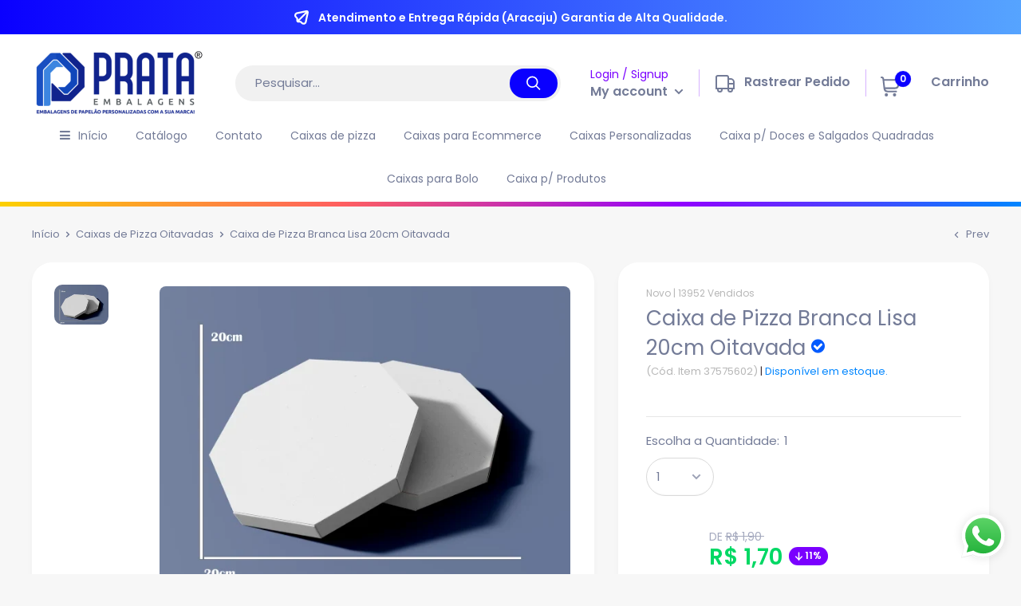

--- FILE ---
content_type: text/html; charset=utf-8
request_url: https://www.prataembalagens.com.br/collections/caixas-de-pizza-oitavadas/products/caixa-de-pizza-branca-lisa-20cm
body_size: 41760
content:
<!doctype html>
<html class="no-js" lang="en">
  <head>
	<!-- Added by AVADA SEO Suite -->
	


	<!-- /Added by AVADA SEO Suite -->
    <meta charset="utf-8">
    <meta name="viewport" content="width=device-width, initial-scale=1.0, height=device-height, minimum-scale=1.0, maximum-scale=1.0">
    <meta name="theme-color" content="#702dfa">
    <link href="https://use.fontawesome.com/releases/v5.0.1/css/all.css" rel="stylesheet"><title>Caixa de Pizza Branca Lisa 20cm Oitavada
</title><link rel="canonical" href="https://www.prataembalagens.com.br/products/caixa-de-pizza-branca-lisa-20cm"><link rel="shortcut icon" href="//www.prataembalagens.com.br/cdn/shop/files/favicon-prata_96x96.png?v=1680022396" type="image/png"><link rel="preload" as="style" href="//www.prataembalagens.com.br/cdn/shop/t/2/assets/theme.css?v=49699565812595337811679925295">
    <link rel="preconnect" href="https://cdn.shopify.com">
    <link rel="preconnect" href="https://fonts.shopifycdn.com">
    <link rel="dns-prefetch" href="https://productreviews.shopifycdn.com">
    <link rel="dns-prefetch" href="https://ajax.googleapis.com">
    <link rel="dns-prefetch" href="https://maps.googleapis.com">
    <link rel="dns-prefetch" href="https://maps.gstatic.com">
    
    <script src="https://code.jquery.com/jquery-3.6.0.min.js" integrity="sha256-/xUj+3OJU5yExlq6GSYGSHk7tPXikynS7ogEvDej/m4=" crossorigin="anonymous"></script>
    <script src="https://code.jquery.com/jquery-migrate-3.4.0.min.js" integrity="sha256-mBCu5+bVfYzOqpYyK4jm30ZxAZRomuErKEFJFIyrwvM=" crossorigin="anonymous"></script>
   
    
      <script>
    window.onload = function () {
        function AlihunterBlockDM() {
            var All = document.getElementsByTagName('div');
            for (var i = 0; i < All.length; i++) {
                if (All[i].getAttribute('style') && All[i].getAttribute('style').includes('var(--ah-zIndex-backdrop)')) {
                    All[i - 2].style.display = "none";
                    return;
                }
            }
        }

        //Dropmeta por dropmeta.com.br
        AlihunterBlockDM()
    }
</script>

    
    
    <meta property="og:type" content="product">
  <meta property="og:title" content="Caixa de Pizza Branca Lisa 20cm Oitavada"><meta property="og:image" content="http://www.prataembalagens.com.br/cdn/shop/products/20CMBRANCA.webp?v=1680015705">
    <meta property="og:image:secure_url" content="https://www.prataembalagens.com.br/cdn/shop/products/20CMBRANCA.webp?v=1680015705">
    <meta property="og:image:width" content="600">
    <meta property="og:image:height" content="440"><meta property="product:price:amount" content="1,70">
  <meta property="product:price:currency" content="BRL"><meta property="og:url" content="https://www.prataembalagens.com.br/products/caixa-de-pizza-branca-lisa-20cm">
<meta property="og:site_name" content="prataembalagens"><meta name="twitter:card" content="summary"><meta name="twitter:title" content="Caixa de Pizza Branca Lisa 20cm Oitavada">
  <meta name="twitter:description" content="">
  <meta name="twitter:image" content="https://www.prataembalagens.com.br/cdn/shop/products/20CMBRANCA_600x600_crop_center.webp?v=1680015705">
    <link rel="preload" href="//www.prataembalagens.com.br/cdn/fonts/poppins/poppins_n4.0ba78fa5af9b0e1a374041b3ceaadf0a43b41362.woff2" as="font" type="font/woff2" crossorigin>
<link rel="preload" href="//www.prataembalagens.com.br/cdn/fonts/poppins/poppins_i4.846ad1e22474f856bd6b81ba4585a60799a9f5d2.woff2" as="font" type="font/woff2" crossorigin>
<link rel="preload" href="//www.prataembalagens.com.br/cdn/fonts/poppins/poppins_n4.0ba78fa5af9b0e1a374041b3ceaadf0a43b41362.woff2" as="font" type="font/woff2" crossorigin>
<link rel="preload" href="//www.prataembalagens.com.br/cdn/fonts/poppins/poppins_n7.56758dcf284489feb014a026f3727f2f20a54626.woff2" as="font" type="font/woff2" crossorigin>
<link rel="preload" href="//www.prataembalagens.com.br/cdn/fonts/poppins/poppins_i4.846ad1e22474f856bd6b81ba4585a60799a9f5d2.woff2" as="font" type="font/woff2" crossorigin>
<link rel="preload" href="//www.prataembalagens.com.br/cdn/fonts/poppins/poppins_i7.42fd71da11e9d101e1e6c7932199f925f9eea42d.woff2" as="font" type="font/woff2" crossorigin>
<link rel="preload" href="//www.prataembalagens.com.br/cdn/shop/t/2/assets/font-theme-star.woff2?v=176977276741202493121679925295" as="font" type="font/woff2" crossorigin><link rel="preload" href="//www.prataembalagens.com.br/cdn/fonts/poppins/poppins_n6.aa29d4918bc243723d56b59572e18228ed0786f6.woff2" as="font" type="font/woff2" crossorigin><style>
  /* We load the font used for the integration with Shopify Reviews to load our own stars */
  @font-face {
    font-family: "font-theme-star";
    src: url(//www.prataembalagens.com.br/cdn/shop/t/2/assets/font-theme-star.eot?v=178649971611478077551679925295);
    src: url(//www.prataembalagens.com.br/cdn/shop/t/2/assets/font-theme-star.eot?%23iefix&v=178649971611478077551679925295) format("embedded-opentype"), url(//www.prataembalagens.com.br/cdn/shop/t/2/assets/font-theme-star.woff2?v=176977276741202493121679925295) format("woff2"), url(//www.prataembalagens.com.br/cdn/shop/t/2/assets/font-theme-star.ttf?v=17527569363257290761679925295) format("truetype");
    font-weight: normal;
    font-style: normal;
    font-display: fallback;
  }

  @font-face {
  font-family: Poppins;
  font-weight: 400;
  font-style: normal;
  font-display: fallback;
  src: url("//www.prataembalagens.com.br/cdn/fonts/poppins/poppins_n4.0ba78fa5af9b0e1a374041b3ceaadf0a43b41362.woff2") format("woff2"),
       url("//www.prataembalagens.com.br/cdn/fonts/poppins/poppins_n4.214741a72ff2596839fc9760ee7a770386cf16ca.woff") format("woff");
}

  @font-face {
  font-family: Poppins;
  font-weight: 400;
  font-style: normal;
  font-display: fallback;
  src: url("//www.prataembalagens.com.br/cdn/fonts/poppins/poppins_n4.0ba78fa5af9b0e1a374041b3ceaadf0a43b41362.woff2") format("woff2"),
       url("//www.prataembalagens.com.br/cdn/fonts/poppins/poppins_n4.214741a72ff2596839fc9760ee7a770386cf16ca.woff") format("woff");
}

@font-face {
  font-family: Poppins;
  font-weight: 600;
  font-style: normal;
  font-display: fallback;
  src: url("//www.prataembalagens.com.br/cdn/fonts/poppins/poppins_n6.aa29d4918bc243723d56b59572e18228ed0786f6.woff2") format("woff2"),
       url("//www.prataembalagens.com.br/cdn/fonts/poppins/poppins_n6.5f815d845fe073750885d5b7e619ee00e8111208.woff") format("woff");
}

@font-face {
  font-family: Poppins;
  font-weight: 400;
  font-style: italic;
  font-display: fallback;
  src: url("//www.prataembalagens.com.br/cdn/fonts/poppins/poppins_i4.846ad1e22474f856bd6b81ba4585a60799a9f5d2.woff2") format("woff2"),
       url("//www.prataembalagens.com.br/cdn/fonts/poppins/poppins_i4.56b43284e8b52fc64c1fd271f289a39e8477e9ec.woff") format("woff");
}


  @font-face {
  font-family: Poppins;
  font-weight: 700;
  font-style: normal;
  font-display: fallback;
  src: url("//www.prataembalagens.com.br/cdn/fonts/poppins/poppins_n7.56758dcf284489feb014a026f3727f2f20a54626.woff2") format("woff2"),
       url("//www.prataembalagens.com.br/cdn/fonts/poppins/poppins_n7.f34f55d9b3d3205d2cd6f64955ff4b36f0cfd8da.woff") format("woff");
}

  @font-face {
  font-family: Poppins;
  font-weight: 400;
  font-style: italic;
  font-display: fallback;
  src: url("//www.prataembalagens.com.br/cdn/fonts/poppins/poppins_i4.846ad1e22474f856bd6b81ba4585a60799a9f5d2.woff2") format("woff2"),
       url("//www.prataembalagens.com.br/cdn/fonts/poppins/poppins_i4.56b43284e8b52fc64c1fd271f289a39e8477e9ec.woff") format("woff");
}

  @font-face {
  font-family: Poppins;
  font-weight: 700;
  font-style: italic;
  font-display: fallback;
  src: url("//www.prataembalagens.com.br/cdn/fonts/poppins/poppins_i7.42fd71da11e9d101e1e6c7932199f925f9eea42d.woff2") format("woff2"),
       url("//www.prataembalagens.com.br/cdn/fonts/poppins/poppins_i7.ec8499dbd7616004e21155106d13837fff4cf556.woff") format("woff");
}


  :root {
    --default-text-font-size : 15px;
    --base-text-font-size    : 15px;
    --heading-font-family    : Poppins, sans-serif;
    --heading-font-weight    : 400;
    --heading-font-style     : normal;
    --text-font-family       : Poppins, sans-serif;
    --text-font-weight       : 400;
    --text-font-style        : normal;
    --text-font-bolder-weight: 600;
    --text-link-decoration   : underline;

    --text-color               : #737b97;
    --text-color-rgb           : 115, 123, 151;
    --heading-color            : #737b97;
    --border-color             : #e7e7e7;
    --border-color-rgb         : 231, 231, 231;
    --form-border-color        : #dadada;
    --accent-color             : #702dfa;
    --accent-color-rgb         : 112, 45, 250;
    --link-color               : #874dff;
    --link-color-hover         : #5300ff;
    --background               : #f7f7f7;
    --secondary-background     : #ffffff;
    --secondary-background-rgb : 255, 255, 255;
    --accent-background        : rgba(112, 45, 250, 0.08);
    --corstars                 : #ffce00;
    --cordabarra               : #00d864;
    --cordotexto               : #ffffff;

      
    --error-color       : #f71b1b;
    --error-background  : rgba(247, 27, 27, 0.07);
    --success-color     : #00d864;
    --success-background: rgba(0, 216, 100, 0.11);

    --primary-button-background      : #0a00ff;
    --primary-button-background-rgb  : 10, 0, 255;
    --primary-button-text-color      : #ffffff;
    --secondary-button-background    : #702dfa;
    --secondary-button-background-rgb: 112, 45, 250;
    --secondary-button-text-color    : #ffffff;

    --footer-background        : #202020;
    --footer-text-color        : #cfcfcf;
    
    --header-background      : #ffffff;
    --header-text-color      : #737b97;
    --header-light-text-color: #7a00ff;
    --header-border-color    : rgba(122, 0, 255, 0.3);
    --header-accent-color    : #0a00ff;

    --flickity-arrow-color: #b4b4b4;--product-on-sale-accent           : #7a00ff;
    --product-on-sale-accent-rgb       : 122, 0, 255;
    --product-on-sale-color            : #ffffff;
    --product-cor-do-preco             : #00d864;
    --product-cor-do-preco-riscado     : #a4a9be;
    --product-cor-dos-titles           : #0076ff;
    --product-in-stock-color           : #00d864;
    --product-low-stock-color          : #ee0000;
    --product-sold-out-color           : #d1d1d4;
    --product-custom-label-1-background: #ff6128;
    --product-custom-label-1-color     : #ffffff;
    --product-custom-label-2-background: #a95ebe;
    --product-custom-label-2-color     : #ffffff;
    --product-review-star-color        : #ffb647;

    --mobile-container-gutter : 20px;
    --desktop-container-gutter: 40px;
  }
</style>

<script>
  // IE11 does not have support for CSS variables, so we have to polyfill them
  if (!(((window || {}).CSS || {}).supports && window.CSS.supports('(--a: 0)'))) {
    const script = document.createElement('script');
    script.type = 'text/javascript';
    script.src = 'https://cdn.jsdelivr.net/npm/css-vars-ponyfill@2';
    script.onload = function() {
      cssVars({});
    };

    document.getElementsByTagName('head')[0].appendChild(script);
  }
</script>

    <script>window.performance && window.performance.mark && window.performance.mark('shopify.content_for_header.start');</script><meta name="google-site-verification" content="QPm6hOgbuhZsihqw7CNItr7EBnT9Dn-1UBzE3k3Y7ok">
<meta id="shopify-digital-wallet" name="shopify-digital-wallet" content="/74295869741/digital_wallets/dialog">
<meta name="shopify-checkout-api-token" content="5a6a7a0160c2a956f5c628a19943f270">
<meta id="in-context-paypal-metadata" data-shop-id="74295869741" data-venmo-supported="false" data-environment="production" data-locale="en_US" data-paypal-v4="true" data-currency="BRL">
<link rel="alternate" type="application/json+oembed" href="https://www.prataembalagens.com.br/products/caixa-de-pizza-branca-lisa-20cm.oembed">
<script async="async" src="/checkouts/internal/preloads.js?locale=en-BR"></script>
<script id="shopify-features" type="application/json">{"accessToken":"5a6a7a0160c2a956f5c628a19943f270","betas":["rich-media-storefront-analytics"],"domain":"www.prataembalagens.com.br","predictiveSearch":true,"shopId":74295869741,"locale":"en"}</script>
<script>var Shopify = Shopify || {};
Shopify.shop = "prataembalagens.myshopify.com";
Shopify.locale = "en";
Shopify.currency = {"active":"BRL","rate":"1.0"};
Shopify.country = "BR";
Shopify.theme = {"name":"Tema willd alves","id":146857361709,"schema_name":"Dropmeta®","schema_version":"4.2","theme_store_id":null,"role":"main"};
Shopify.theme.handle = "null";
Shopify.theme.style = {"id":null,"handle":null};
Shopify.cdnHost = "www.prataembalagens.com.br/cdn";
Shopify.routes = Shopify.routes || {};
Shopify.routes.root = "/";</script>
<script type="module">!function(o){(o.Shopify=o.Shopify||{}).modules=!0}(window);</script>
<script>!function(o){function n(){var o=[];function n(){o.push(Array.prototype.slice.apply(arguments))}return n.q=o,n}var t=o.Shopify=o.Shopify||{};t.loadFeatures=n(),t.autoloadFeatures=n()}(window);</script>
<script id="shop-js-analytics" type="application/json">{"pageType":"product"}</script>
<script defer="defer" async type="module" src="//www.prataembalagens.com.br/cdn/shopifycloud/shop-js/modules/v2/client.init-shop-cart-sync_BT-GjEfc.en.esm.js"></script>
<script defer="defer" async type="module" src="//www.prataembalagens.com.br/cdn/shopifycloud/shop-js/modules/v2/chunk.common_D58fp_Oc.esm.js"></script>
<script defer="defer" async type="module" src="//www.prataembalagens.com.br/cdn/shopifycloud/shop-js/modules/v2/chunk.modal_xMitdFEc.esm.js"></script>
<script type="module">
  await import("//www.prataembalagens.com.br/cdn/shopifycloud/shop-js/modules/v2/client.init-shop-cart-sync_BT-GjEfc.en.esm.js");
await import("//www.prataembalagens.com.br/cdn/shopifycloud/shop-js/modules/v2/chunk.common_D58fp_Oc.esm.js");
await import("//www.prataembalagens.com.br/cdn/shopifycloud/shop-js/modules/v2/chunk.modal_xMitdFEc.esm.js");

  window.Shopify.SignInWithShop?.initShopCartSync?.({"fedCMEnabled":true,"windoidEnabled":true});

</script>
<script id="__st">var __st={"a":74295869741,"offset":-10800,"reqid":"faf02f33-40d9-467d-9ff8-529529c4c944-1769209419","pageurl":"www.prataembalagens.com.br\/collections\/caixas-de-pizza-oitavadas\/products\/caixa-de-pizza-branca-lisa-20cm","u":"25d0239d8186","p":"product","rtyp":"product","rid":8267459264813};</script>
<script>window.ShopifyPaypalV4VisibilityTracking = true;</script>
<script id="captcha-bootstrap">!function(){'use strict';const t='contact',e='account',n='new_comment',o=[[t,t],['blogs',n],['comments',n],[t,'customer']],c=[[e,'customer_login'],[e,'guest_login'],[e,'recover_customer_password'],[e,'create_customer']],r=t=>t.map((([t,e])=>`form[action*='/${t}']:not([data-nocaptcha='true']) input[name='form_type'][value='${e}']`)).join(','),a=t=>()=>t?[...document.querySelectorAll(t)].map((t=>t.form)):[];function s(){const t=[...o],e=r(t);return a(e)}const i='password',u='form_key',d=['recaptcha-v3-token','g-recaptcha-response','h-captcha-response',i],f=()=>{try{return window.sessionStorage}catch{return}},m='__shopify_v',_=t=>t.elements[u];function p(t,e,n=!1){try{const o=window.sessionStorage,c=JSON.parse(o.getItem(e)),{data:r}=function(t){const{data:e,action:n}=t;return t[m]||n?{data:e,action:n}:{data:t,action:n}}(c);for(const[e,n]of Object.entries(r))t.elements[e]&&(t.elements[e].value=n);n&&o.removeItem(e)}catch(o){console.error('form repopulation failed',{error:o})}}const l='form_type',E='cptcha';function T(t){t.dataset[E]=!0}const w=window,h=w.document,L='Shopify',v='ce_forms',y='captcha';let A=!1;((t,e)=>{const n=(g='f06e6c50-85a8-45c8-87d0-21a2b65856fe',I='https://cdn.shopify.com/shopifycloud/storefront-forms-hcaptcha/ce_storefront_forms_captcha_hcaptcha.v1.5.2.iife.js',D={infoText:'Protected by hCaptcha',privacyText:'Privacy',termsText:'Terms'},(t,e,n)=>{const o=w[L][v],c=o.bindForm;if(c)return c(t,g,e,D).then(n);var r;o.q.push([[t,g,e,D],n]),r=I,A||(h.body.append(Object.assign(h.createElement('script'),{id:'captcha-provider',async:!0,src:r})),A=!0)});var g,I,D;w[L]=w[L]||{},w[L][v]=w[L][v]||{},w[L][v].q=[],w[L][y]=w[L][y]||{},w[L][y].protect=function(t,e){n(t,void 0,e),T(t)},Object.freeze(w[L][y]),function(t,e,n,w,h,L){const[v,y,A,g]=function(t,e,n){const i=e?o:[],u=t?c:[],d=[...i,...u],f=r(d),m=r(i),_=r(d.filter((([t,e])=>n.includes(e))));return[a(f),a(m),a(_),s()]}(w,h,L),I=t=>{const e=t.target;return e instanceof HTMLFormElement?e:e&&e.form},D=t=>v().includes(t);t.addEventListener('submit',(t=>{const e=I(t);if(!e)return;const n=D(e)&&!e.dataset.hcaptchaBound&&!e.dataset.recaptchaBound,o=_(e),c=g().includes(e)&&(!o||!o.value);(n||c)&&t.preventDefault(),c&&!n&&(function(t){try{if(!f())return;!function(t){const e=f();if(!e)return;const n=_(t);if(!n)return;const o=n.value;o&&e.removeItem(o)}(t);const e=Array.from(Array(32),(()=>Math.random().toString(36)[2])).join('');!function(t,e){_(t)||t.append(Object.assign(document.createElement('input'),{type:'hidden',name:u})),t.elements[u].value=e}(t,e),function(t,e){const n=f();if(!n)return;const o=[...t.querySelectorAll(`input[type='${i}']`)].map((({name:t})=>t)),c=[...d,...o],r={};for(const[a,s]of new FormData(t).entries())c.includes(a)||(r[a]=s);n.setItem(e,JSON.stringify({[m]:1,action:t.action,data:r}))}(t,e)}catch(e){console.error('failed to persist form',e)}}(e),e.submit())}));const S=(t,e)=>{t&&!t.dataset[E]&&(n(t,e.some((e=>e===t))),T(t))};for(const o of['focusin','change'])t.addEventListener(o,(t=>{const e=I(t);D(e)&&S(e,y())}));const B=e.get('form_key'),M=e.get(l),P=B&&M;t.addEventListener('DOMContentLoaded',(()=>{const t=y();if(P)for(const e of t)e.elements[l].value===M&&p(e,B);[...new Set([...A(),...v().filter((t=>'true'===t.dataset.shopifyCaptcha))])].forEach((e=>S(e,t)))}))}(h,new URLSearchParams(w.location.search),n,t,e,['guest_login'])})(!0,!0)}();</script>
<script integrity="sha256-4kQ18oKyAcykRKYeNunJcIwy7WH5gtpwJnB7kiuLZ1E=" data-source-attribution="shopify.loadfeatures" defer="defer" src="//www.prataembalagens.com.br/cdn/shopifycloud/storefront/assets/storefront/load_feature-a0a9edcb.js" crossorigin="anonymous"></script>
<script data-source-attribution="shopify.dynamic_checkout.dynamic.init">var Shopify=Shopify||{};Shopify.PaymentButton=Shopify.PaymentButton||{isStorefrontPortableWallets:!0,init:function(){window.Shopify.PaymentButton.init=function(){};var t=document.createElement("script");t.src="https://www.prataembalagens.com.br/cdn/shopifycloud/portable-wallets/latest/portable-wallets.en.js",t.type="module",document.head.appendChild(t)}};
</script>
<script data-source-attribution="shopify.dynamic_checkout.buyer_consent">
  function portableWalletsHideBuyerConsent(e){var t=document.getElementById("shopify-buyer-consent"),n=document.getElementById("shopify-subscription-policy-button");t&&n&&(t.classList.add("hidden"),t.setAttribute("aria-hidden","true"),n.removeEventListener("click",e))}function portableWalletsShowBuyerConsent(e){var t=document.getElementById("shopify-buyer-consent"),n=document.getElementById("shopify-subscription-policy-button");t&&n&&(t.classList.remove("hidden"),t.removeAttribute("aria-hidden"),n.addEventListener("click",e))}window.Shopify?.PaymentButton&&(window.Shopify.PaymentButton.hideBuyerConsent=portableWalletsHideBuyerConsent,window.Shopify.PaymentButton.showBuyerConsent=portableWalletsShowBuyerConsent);
</script>
<script data-source-attribution="shopify.dynamic_checkout.cart.bootstrap">document.addEventListener("DOMContentLoaded",(function(){function t(){return document.querySelector("shopify-accelerated-checkout-cart, shopify-accelerated-checkout")}if(t())Shopify.PaymentButton.init();else{new MutationObserver((function(e,n){t()&&(Shopify.PaymentButton.init(),n.disconnect())})).observe(document.body,{childList:!0,subtree:!0})}}));
</script>
<link id="shopify-accelerated-checkout-styles" rel="stylesheet" media="screen" href="https://www.prataembalagens.com.br/cdn/shopifycloud/portable-wallets/latest/accelerated-checkout-backwards-compat.css" crossorigin="anonymous">
<style id="shopify-accelerated-checkout-cart">
        #shopify-buyer-consent {
  margin-top: 1em;
  display: inline-block;
  width: 100%;
}

#shopify-buyer-consent.hidden {
  display: none;
}

#shopify-subscription-policy-button {
  background: none;
  border: none;
  padding: 0;
  text-decoration: underline;
  font-size: inherit;
  cursor: pointer;
}

#shopify-subscription-policy-button::before {
  box-shadow: none;
}

      </style>

<script>window.performance && window.performance.mark && window.performance.mark('shopify.content_for_header.end');</script>
    
 









 
<script>window.performance && window.performance.mark && window.performance.mark('shopify.content_for_header.start');</script><meta name="google-site-verification" content="QPm6hOgbuhZsihqw7CNItr7EBnT9Dn-1UBzE3k3Y7ok">
<meta id="shopify-digital-wallet" name="shopify-digital-wallet" content="/74295869741/digital_wallets/dialog">
<meta name="shopify-checkout-api-token" content="5a6a7a0160c2a956f5c628a19943f270">
<meta id="in-context-paypal-metadata" data-shop-id="74295869741" data-venmo-supported="false" data-environment="production" data-locale="en_US" data-paypal-v4="true" data-currency="BRL">
<link rel="alternate" type="application/json+oembed" href="https://www.prataembalagens.com.br/products/caixa-de-pizza-branca-lisa-20cm.oembed">
<script async="async" data-src="/checkouts/internal/preloads.js?locale=en-BR"></script>
<script id="shopify-features" type="application/json">{"accessToken":"5a6a7a0160c2a956f5c628a19943f270","betas":["rich-media-storefront-analytics"],"domain":"www.prataembalagens.com.br","predictiveSearch":true,"shopId":74295869741,"locale":"en"}</script>
<script>var Shopify = Shopify || {};
Shopify.shop = "prataembalagens.myshopify.com";
Shopify.locale = "en";
Shopify.currency = {"active":"BRL","rate":"1.0"};
Shopify.country = "BR";
Shopify.theme = {"name":"Tema willd alves","id":146857361709,"schema_name":"Dropmeta®","schema_version":"4.2","theme_store_id":null,"role":"main"};
Shopify.theme.handle = "null";
Shopify.theme.style = {"id":null,"handle":null};
Shopify.cdnHost = "www.prataembalagens.com.br/cdn";
Shopify.routes = Shopify.routes || {};
Shopify.routes.root = "/";</script>
<script type="module">!function(o){(o.Shopify=o.Shopify||{}).modules=!0}(window);</script>
<script>!function(o){function n(){var o=[];function n(){o.push(Array.prototype.slice.apply(arguments))}return n.q=o,n}var t=o.Shopify=o.Shopify||{};t.loadFeatures=n(),t.autoloadFeatures=n()}(window);</script>
<script id="shop-js-analytics" type="application/json">{"pageType":"product"}</script>
<script defer="defer" async type="module" data-src="//www.prataembalagens.com.br/cdn/shopifycloud/shop-js/modules/v2/client.init-shop-cart-sync_BT-GjEfc.en.esm.js"></script>
<script defer="defer" async type="module" data-src="//www.prataembalagens.com.br/cdn/shopifycloud/shop-js/modules/v2/chunk.common_D58fp_Oc.esm.js"></script>
<script defer="defer" async type="module" data-src="//www.prataembalagens.com.br/cdn/shopifycloud/shop-js/modules/v2/chunk.modal_xMitdFEc.esm.js"></script>
<script type="module">
  await import("//www.prataembalagens.com.br/cdn/shopifycloud/shop-js/modules/v2/client.init-shop-cart-sync_BT-GjEfc.en.esm.js");
await import("//www.prataembalagens.com.br/cdn/shopifycloud/shop-js/modules/v2/chunk.common_D58fp_Oc.esm.js");
await import("//www.prataembalagens.com.br/cdn/shopifycloud/shop-js/modules/v2/chunk.modal_xMitdFEc.esm.js");

  window.Shopify.SignInWithShop?.initShopCartSync?.({"fedCMEnabled":true,"windoidEnabled":true});

</script>
<script id="__st">var __st={"a":74295869741,"offset":-10800,"reqid":"faf02f33-40d9-467d-9ff8-529529c4c944-1769209419","pageurl":"www.prataembalagens.com.br\/collections\/caixas-de-pizza-oitavadas\/products\/caixa-de-pizza-branca-lisa-20cm","u":"25d0239d8186","p":"product","rtyp":"product","rid":8267459264813};</script>
<script>window.ShopifyPaypalV4VisibilityTracking = true;</script>
<script id="captcha-bootstrap">!function(){'use strict';const t='contact',e='account',n='new_comment',o=[[t,t],['blogs',n],['comments',n],[t,'customer']],c=[[e,'customer_login'],[e,'guest_login'],[e,'recover_customer_password'],[e,'create_customer']],r=t=>t.map((([t,e])=>`form[action*='/${t}']:not([data-nocaptcha='true']) input[name='form_type'][value='${e}']`)).join(','),a=t=>()=>t?[...document.querySelectorAll(t)].map((t=>t.form)):[];function s(){const t=[...o],e=r(t);return a(e)}const i='password',u='form_key',d=['recaptcha-v3-token','g-recaptcha-response','h-captcha-response',i],f=()=>{try{return window.sessionStorage}catch{return}},m='__shopify_v',_=t=>t.elements[u];function p(t,e,n=!1){try{const o=window.sessionStorage,c=JSON.parse(o.getItem(e)),{data:r}=function(t){const{data:e,action:n}=t;return t[m]||n?{data:e,action:n}:{data:t,action:n}}(c);for(const[e,n]of Object.entries(r))t.elements[e]&&(t.elements[e].value=n);n&&o.removeItem(e)}catch(o){console.error('form repopulation failed',{error:o})}}const l='form_type',E='cptcha';function T(t){t.dataset[E]=!0}const w=window,h=w.document,L='Shopify',v='ce_forms',y='captcha';let A=!1;((t,e)=>{const n=(g='f06e6c50-85a8-45c8-87d0-21a2b65856fe',I='https://cdn.shopify.com/shopifycloud/storefront-forms-hcaptcha/ce_storefront_forms_captcha_hcaptcha.v1.5.2.iife.js',D={infoText:'Protected by hCaptcha',privacyText:'Privacy',termsText:'Terms'},(t,e,n)=>{const o=w[L][v],c=o.bindForm;if(c)return c(t,g,e,D).then(n);var r;o.q.push([[t,g,e,D],n]),r=I,A||(h.body.append(Object.assign(h.createElement('script'),{id:'captcha-provider',async:!0,src:r})),A=!0)});var g,I,D;w[L]=w[L]||{},w[L][v]=w[L][v]||{},w[L][v].q=[],w[L][y]=w[L][y]||{},w[L][y].protect=function(t,e){n(t,void 0,e),T(t)},Object.freeze(w[L][y]),function(t,e,n,w,h,L){const[v,y,A,g]=function(t,e,n){const i=e?o:[],u=t?c:[],d=[...i,...u],f=r(d),m=r(i),_=r(d.filter((([t,e])=>n.includes(e))));return[a(f),a(m),a(_),s()]}(w,h,L),I=t=>{const e=t.target;return e instanceof HTMLFormElement?e:e&&e.form},D=t=>v().includes(t);t.addEventListener('submit',(t=>{const e=I(t);if(!e)return;const n=D(e)&&!e.dataset.hcaptchaBound&&!e.dataset.recaptchaBound,o=_(e),c=g().includes(e)&&(!o||!o.value);(n||c)&&t.preventDefault(),c&&!n&&(function(t){try{if(!f())return;!function(t){const e=f();if(!e)return;const n=_(t);if(!n)return;const o=n.value;o&&e.removeItem(o)}(t);const e=Array.from(Array(32),(()=>Math.random().toString(36)[2])).join('');!function(t,e){_(t)||t.append(Object.assign(document.createElement('input'),{type:'hidden',name:u})),t.elements[u].value=e}(t,e),function(t,e){const n=f();if(!n)return;const o=[...t.querySelectorAll(`input[type='${i}']`)].map((({name:t})=>t)),c=[...d,...o],r={};for(const[a,s]of new FormData(t).entries())c.includes(a)||(r[a]=s);n.setItem(e,JSON.stringify({[m]:1,action:t.action,data:r}))}(t,e)}catch(e){console.error('failed to persist form',e)}}(e),e.submit())}));const S=(t,e)=>{t&&!t.dataset[E]&&(n(t,e.some((e=>e===t))),T(t))};for(const o of['focusin','change'])t.addEventListener(o,(t=>{const e=I(t);D(e)&&S(e,y())}));const B=e.get('form_key'),M=e.get(l),P=B&&M;t.addEventListener('DOMContentLoaded',(()=>{const t=y();if(P)for(const e of t)e.elements[l].value===M&&p(e,B);[...new Set([...A(),...v().filter((t=>'true'===t.dataset.shopifyCaptcha))])].forEach((e=>S(e,t)))}))}(h,new URLSearchParams(w.location.search),n,t,e,['guest_login'])})(!0,!0)}();</script>
<script integrity="sha256-4kQ18oKyAcykRKYeNunJcIwy7WH5gtpwJnB7kiuLZ1E=" data-source-attribution="shopify.loadfeatures" defer="defer" data-src="//www.prataembalagens.com.br/cdn/shopifycloud/storefront/assets/storefront/load_feature-a0a9edcb.js" crossorigin="anonymous"></script>
<script data-source-attribution="shopify.dynamic_checkout.dynamic.init">var Shopify=Shopify||{};Shopify.PaymentButton=Shopify.PaymentButton||{isStorefrontPortableWallets:!0,init:function(){window.Shopify.PaymentButton.init=function(){};var t=document.createElement("script");t.data-src="https://www.prataembalagens.com.br/cdn/shopifycloud/portable-wallets/latest/portable-wallets.en.js",t.type="module",document.head.appendChild(t)}};
</script>
<script data-source-attribution="shopify.dynamic_checkout.buyer_consent">
  function portableWalletsHideBuyerConsent(e){var t=document.getElementById("shopify-buyer-consent"),n=document.getElementById("shopify-subscription-policy-button");t&&n&&(t.classList.add("hidden"),t.setAttribute("aria-hidden","true"),n.removeEventListener("click",e))}function portableWalletsShowBuyerConsent(e){var t=document.getElementById("shopify-buyer-consent"),n=document.getElementById("shopify-subscription-policy-button");t&&n&&(t.classList.remove("hidden"),t.removeAttribute("aria-hidden"),n.addEventListener("click",e))}window.Shopify?.PaymentButton&&(window.Shopify.PaymentButton.hideBuyerConsent=portableWalletsHideBuyerConsent,window.Shopify.PaymentButton.showBuyerConsent=portableWalletsShowBuyerConsent);
</script>
<script data-source-attribution="shopify.dynamic_checkout.cart.bootstrap">document.addEventListener("DOMContentLoaded",(function(){function t(){return document.querySelector("shopify-accelerated-checkout-cart, shopify-accelerated-checkout")}if(t())Shopify.PaymentButton.init();else{new MutationObserver((function(e,n){t()&&(Shopify.PaymentButton.init(),n.disconnect())})).observe(document.body,{childList:!0,subtree:!0})}}));
</script>
<!-- placeholder 4ed30a8a8cf72d2d --><script>window.performance && window.performance.mark && window.performance.mark('shopify.content_for_header.end');</script>
	
    <link rel="stylesheet" href="//www.prataembalagens.com.br/cdn/shop/t/2/assets/theme.css?v=49699565812595337811679925295">

    
  <script type="application/ld+json">
  {
    "@context": "http://schema.org",
    "@type": "Product",
    "offers": [{
          "@type": "Offer",
          "name": "1",
          "availability":"https://schema.org/InStock",
          "price": 1.7,
          "priceCurrency": "BRL",
          "priceValidUntil": "2026-02-02","url": "/collections/caixas-de-pizza-oitavadas/products/caixa-de-pizza-branca-lisa-20cm/products/caixa-de-pizza-branca-lisa-20cm?variant=44872620278061"
        },
{
          "@type": "Offer",
          "name": "100",
          "availability":"https://schema.org/InStock",
          "price": 170.0,
          "priceCurrency": "BRL",
          "priceValidUntil": "2026-02-02","url": "/collections/caixas-de-pizza-oitavadas/products/caixa-de-pizza-branca-lisa-20cm/products/caixa-de-pizza-branca-lisa-20cm?variant=44872620310829"
        },
{
          "@type": "Offer",
          "name": "200",
          "availability":"https://schema.org/InStock",
          "price": 340.0,
          "priceCurrency": "BRL",
          "priceValidUntil": "2026-02-02","url": "/collections/caixas-de-pizza-oitavadas/products/caixa-de-pizza-branca-lisa-20cm/products/caixa-de-pizza-branca-lisa-20cm?variant=44872620343597"
        },
{
          "@type": "Offer",
          "name": "500",
          "availability":"https://schema.org/InStock",
          "price": 850.0,
          "priceCurrency": "BRL",
          "priceValidUntil": "2026-02-02","url": "/collections/caixas-de-pizza-oitavadas/products/caixa-de-pizza-branca-lisa-20cm/products/caixa-de-pizza-branca-lisa-20cm?variant=44872620376365"
        },
{
          "@type": "Offer",
          "name": "1.000",
          "availability":"https://schema.org/InStock",
          "price": 1600.0,
          "priceCurrency": "BRL",
          "priceValidUntil": "2026-02-02","url": "/collections/caixas-de-pizza-oitavadas/products/caixa-de-pizza-branca-lisa-20cm/products/caixa-de-pizza-branca-lisa-20cm?variant=44872620409133"
        },
{
          "@type": "Offer",
          "name": "50",
          "availability":"https://schema.org/InStock",
          "price": 85.0,
          "priceCurrency": "BRL",
          "priceValidUntil": "2026-02-02","url": "/collections/caixas-de-pizza-oitavadas/products/caixa-de-pizza-branca-lisa-20cm/products/caixa-de-pizza-branca-lisa-20cm?variant=47983954657581"
        }
],
    "brand": {
      "name": "prataembalagens"
    },
    "name": "Caixa de Pizza Branca Lisa 20cm Oitavada",
    "description": "",
    "category": "",
    "url": "/collections/caixas-de-pizza-oitavadas/products/caixa-de-pizza-branca-lisa-20cm/products/caixa-de-pizza-branca-lisa-20cm",
    "sku": "",
    "image": {
      "@type": "ImageObject",
      "url": "https://www.prataembalagens.com.br/cdn/shop/products/20CMBRANCA_1024x.webp?v=1680015705",
      "image": "https://www.prataembalagens.com.br/cdn/shop/products/20CMBRANCA_1024x.webp?v=1680015705",
      "name": "Caixa de Pizza Branca Lisa 20cm Oitavada",
      "width": "1024",
      "height": "1024"
    }
  }
  </script>



  <script type="application/ld+json">
  {
    "@context": "http://schema.org",
    "@type": "BreadcrumbList",
  "itemListElement": [{
      "@type": "ListItem",
      "position": 1,
      "name": "Início",
      "item": "https://www.prataembalagens.com.br"
    },{
          "@type": "ListItem",
          "position": 2,
          "name": "Caixas de Pizza Oitavadas",
          "item": "https://www.prataembalagens.com.br/collections/caixas-de-pizza-oitavadas"
        }, {
          "@type": "ListItem",
          "position": 3,
          "name": "Caixa de Pizza Branca Lisa 20cm Oitavada",
          "item": "https://www.prataembalagens.com.br/collections/caixas-de-pizza-oitavadas/products/caixa-de-pizza-branca-lisa-20cm"
        }]
  }
  </script>

    
  
    <!-- INICIO DO BLOQUEADOR -->
  
    
        <script type="text/javascript">
            var message="Desculpe, o clique com o botão direito foi desativado.";
            function clickIE() {if (document.all) {(message);return false;}}
            function clickNS(e) {if
            (document.layers||(document.getElementById&&!document.all)) {
                if (e.which==2||e.which==3) {(message);return false;}}}
            if (document.layers)
            {document.captureEvents(Event.MOUSEDOWN);document.onmousedown=clickNS;}
            else{document.onmouseup=clickNS;document.oncontextmenu=clickIE;}
            document.oncontextmenu=new Function("return false")
        </script>
    

    
        <script>
            document.onkeydown = function(e) {
                if(event.keyCode == 123) {
                    return false;
                }
                if(e.ctrlKey && e.shiftKey && e.keyCode == 'I'.charCodeAt(0)){
                    return false;
                }
                if(e.ctrlKey && e.shiftKey && e.keyCode == 'J'.charCodeAt(0)){
                    return false;
                }
                if(e.ctrlKey && e.keyCode == 'U'.charCodeAt(0)){
                    return false;
                }
            }
        </script>
    

    
        <script>
            function disableselect(e) {
                return false;
            }

            function reEnable() {
                return true;
            }

            document.onselectstart = new Function("return false");

            if (window.sidebar) {
                document.onmousedown = disableselect;
                document.onclick = reEnable;
            }
        </script>
    
  
    <!-- FINAL DO BLOQUEADOR -->
    
    <script>
      // This allows to expose several variables to the global scope, to be used in scripts
      window.theme = {
        pageType: "product",
        cartCount: 0,
        moneyFormat: "R$ {{amount_with_comma_separator}}",
        moneyWithCurrencyFormat: "R$ {{amount_with_comma_separator}} BRL",
        showDiscount: true,
        discountMode: "percentage",
        searchMode: "product,article,page",
        cartType: "page"
      };

      window.routes = {
        rootUrl: "\/",
        cartUrl: "\/cart",
        cartAddUrl: "\/cart\/add",
        cartChangeUrl: "\/cart\/change",
        searchUrl: "\/search",
        productRecommendationsUrl: "\/recommendations\/products"
      };

      window.languages = {
        collectionOnSaleLabel: "Off {{savings}}",
        productFormUnavailable: "Unavailable",
        productFormAddToCart: "Comprar Agora",
        productFormSoldOut: "Qtd. Mínima Exigida",
        shippingEstimatorNoResults: "No shipping could be found for your address.",
        shippingEstimatorOneResult: "There is one shipping rate for your address:",
        shippingEstimatorMultipleResults: "There are {{count}} shipping rates for your address:",
        shippingEstimatorErrors: "There are some errors:"
      };

      window.lazySizesConfig = {
        loadHidden: false,
        hFac: 0.8,
        expFactor: 3,
        customMedia: {
          '--phone': '(max-width: 640px)',
          '--tablet': '(min-width: 641px) and (max-width: 1023px)',
          '--lap': '(min-width: 1024px)'
        }
      };

      document.documentElement.className = document.documentElement.className.replace('no-js', 'js');
    </script><script src="//polyfill-fastly.net/v3/polyfill.min.js?unknown=polyfill&features=fetch,Element.prototype.closest,Element.prototype.matches,Element.prototype.remove,Element.prototype.classList,Array.prototype.includes,Array.prototype.fill,String.prototype.includes,String.prototype.padStart,Object.assign,CustomEvent,Intl,URL,DOMTokenList,IntersectionObserver,IntersectionObserverEntry" defer></script><!--thi@gohsil@--> 
    <script src="//www.prataembalagens.com.br/cdn/shop/t/2/assets/theme.min.js?v=129998125763450196711679925296" defer></script>
    <script src="//www.prataembalagens.com.br/cdn/shop/t/2/assets/custom.js?v=112171511692518087411679925295" defer></script><script>
        (function () {
          window.onpageshow = function() {
            // We force re-freshing the cart content onpageshow, as most browsers will serve a cache copy when hitting the
            // back button, which cause staled data
            document.documentElement.dispatchEvent(new CustomEvent('cart:refresh', {
              bubbles: true,
              detail: {scrollToTop: false}
            }));
          };
        })();
      </script><link href="//cdnjs.cloudflare.com/ajax/libs/font-awesome/4.7.0/css/font-awesome.min.css" rel="stylesheet" type="text/css" media="all" />

    <script>
    
    
    
    
    var gsf_conversion_data = {page_type : 'product', event : 'view_item', data : {product_data : [{variant_id : 44872620278061, product_id : 8267459264813, name : "Caixa de Pizza Branca Lisa 20cm Oitavada", price : "1.70", currency : "BRL", sku : "", brand : "prataembalagens", variant : "1", category : ""}], total_price : "1.70", shop_currency : "BRL"}};
    
</script>

  	  
<!-- RYVIU APP :: Settings global -->	
    <script> var ryviu_global_settings = ;</script>
<!-- RYVIU APP -->
    <!-- Google tag (gtag.js) -->
<script async src="https://www.googletagmanager.com/gtag/js?id=G-PS5PZX889M"></script>
<script>
  window.dataLayer = window.dataLayer || [];
  function gtag(){dataLayer.push(arguments);}
  gtag('js', new Date());

  gtag('config', 'G-PS5PZX889M');
</script>
  <!-- Meta Pixel Code -->
<script>
!function(f,b,e,v,n,t,s)
{if(f.fbq)return;n=f.fbq=function(){n.callMethod?
n.callMethod.apply(n,arguments):n.queue.push(arguments)};
if(!f._fbq)f._fbq=n;n.push=n;n.loaded=!0;n.version='2.0';
n.queue=[];t=b.createElement(e);t.async=!0;
t.src=v;s=b.getElementsByTagName(e)[0];
s.parentNode.insertBefore(t,s)}(window, document,'script',
'https://connect.facebook.net/en_US/fbevents.js');
fbq('init', '911588386518022');
fbq('track', 'PageView');
</script>
<noscript><img height="1" width="1" style="display:none"
src="https://www.facebook.com/tr?id=911588386518022&ev=PageView&noscript=1"
/></noscript>
<!-- End Meta Pixel Code -->
<link href="https://monorail-edge.shopifysvc.com" rel="dns-prefetch">
<script>(function(){if ("sendBeacon" in navigator && "performance" in window) {try {var session_token_from_headers = performance.getEntriesByType('navigation')[0].serverTiming.find(x => x.name == '_s').description;} catch {var session_token_from_headers = undefined;}var session_cookie_matches = document.cookie.match(/_shopify_s=([^;]*)/);var session_token_from_cookie = session_cookie_matches && session_cookie_matches.length === 2 ? session_cookie_matches[1] : "";var session_token = session_token_from_headers || session_token_from_cookie || "";function handle_abandonment_event(e) {var entries = performance.getEntries().filter(function(entry) {return /monorail-edge.shopifysvc.com/.test(entry.name);});if (!window.abandonment_tracked && entries.length === 0) {window.abandonment_tracked = true;var currentMs = Date.now();var navigation_start = performance.timing.navigationStart;var payload = {shop_id: 74295869741,url: window.location.href,navigation_start,duration: currentMs - navigation_start,session_token,page_type: "product"};window.navigator.sendBeacon("https://monorail-edge.shopifysvc.com/v1/produce", JSON.stringify({schema_id: "online_store_buyer_site_abandonment/1.1",payload: payload,metadata: {event_created_at_ms: currentMs,event_sent_at_ms: currentMs}}));}}window.addEventListener('pagehide', handle_abandonment_event);}}());</script>
<script id="web-pixels-manager-setup">(function e(e,d,r,n,o){if(void 0===o&&(o={}),!Boolean(null===(a=null===(i=window.Shopify)||void 0===i?void 0:i.analytics)||void 0===a?void 0:a.replayQueue)){var i,a;window.Shopify=window.Shopify||{};var t=window.Shopify;t.analytics=t.analytics||{};var s=t.analytics;s.replayQueue=[],s.publish=function(e,d,r){return s.replayQueue.push([e,d,r]),!0};try{self.performance.mark("wpm:start")}catch(e){}var l=function(){var e={modern:/Edge?\/(1{2}[4-9]|1[2-9]\d|[2-9]\d{2}|\d{4,})\.\d+(\.\d+|)|Firefox\/(1{2}[4-9]|1[2-9]\d|[2-9]\d{2}|\d{4,})\.\d+(\.\d+|)|Chrom(ium|e)\/(9{2}|\d{3,})\.\d+(\.\d+|)|(Maci|X1{2}).+ Version\/(15\.\d+|(1[6-9]|[2-9]\d|\d{3,})\.\d+)([,.]\d+|)( \(\w+\)|)( Mobile\/\w+|) Safari\/|Chrome.+OPR\/(9{2}|\d{3,})\.\d+\.\d+|(CPU[ +]OS|iPhone[ +]OS|CPU[ +]iPhone|CPU IPhone OS|CPU iPad OS)[ +]+(15[._]\d+|(1[6-9]|[2-9]\d|\d{3,})[._]\d+)([._]\d+|)|Android:?[ /-](13[3-9]|1[4-9]\d|[2-9]\d{2}|\d{4,})(\.\d+|)(\.\d+|)|Android.+Firefox\/(13[5-9]|1[4-9]\d|[2-9]\d{2}|\d{4,})\.\d+(\.\d+|)|Android.+Chrom(ium|e)\/(13[3-9]|1[4-9]\d|[2-9]\d{2}|\d{4,})\.\d+(\.\d+|)|SamsungBrowser\/([2-9]\d|\d{3,})\.\d+/,legacy:/Edge?\/(1[6-9]|[2-9]\d|\d{3,})\.\d+(\.\d+|)|Firefox\/(5[4-9]|[6-9]\d|\d{3,})\.\d+(\.\d+|)|Chrom(ium|e)\/(5[1-9]|[6-9]\d|\d{3,})\.\d+(\.\d+|)([\d.]+$|.*Safari\/(?![\d.]+ Edge\/[\d.]+$))|(Maci|X1{2}).+ Version\/(10\.\d+|(1[1-9]|[2-9]\d|\d{3,})\.\d+)([,.]\d+|)( \(\w+\)|)( Mobile\/\w+|) Safari\/|Chrome.+OPR\/(3[89]|[4-9]\d|\d{3,})\.\d+\.\d+|(CPU[ +]OS|iPhone[ +]OS|CPU[ +]iPhone|CPU IPhone OS|CPU iPad OS)[ +]+(10[._]\d+|(1[1-9]|[2-9]\d|\d{3,})[._]\d+)([._]\d+|)|Android:?[ /-](13[3-9]|1[4-9]\d|[2-9]\d{2}|\d{4,})(\.\d+|)(\.\d+|)|Mobile Safari.+OPR\/([89]\d|\d{3,})\.\d+\.\d+|Android.+Firefox\/(13[5-9]|1[4-9]\d|[2-9]\d{2}|\d{4,})\.\d+(\.\d+|)|Android.+Chrom(ium|e)\/(13[3-9]|1[4-9]\d|[2-9]\d{2}|\d{4,})\.\d+(\.\d+|)|Android.+(UC? ?Browser|UCWEB|U3)[ /]?(15\.([5-9]|\d{2,})|(1[6-9]|[2-9]\d|\d{3,})\.\d+)\.\d+|SamsungBrowser\/(5\.\d+|([6-9]|\d{2,})\.\d+)|Android.+MQ{2}Browser\/(14(\.(9|\d{2,})|)|(1[5-9]|[2-9]\d|\d{3,})(\.\d+|))(\.\d+|)|K[Aa][Ii]OS\/(3\.\d+|([4-9]|\d{2,})\.\d+)(\.\d+|)/},d=e.modern,r=e.legacy,n=navigator.userAgent;return n.match(d)?"modern":n.match(r)?"legacy":"unknown"}(),u="modern"===l?"modern":"legacy",c=(null!=n?n:{modern:"",legacy:""})[u],f=function(e){return[e.baseUrl,"/wpm","/b",e.hashVersion,"modern"===e.buildTarget?"m":"l",".js"].join("")}({baseUrl:d,hashVersion:r,buildTarget:u}),m=function(e){var d=e.version,r=e.bundleTarget,n=e.surface,o=e.pageUrl,i=e.monorailEndpoint;return{emit:function(e){var a=e.status,t=e.errorMsg,s=(new Date).getTime(),l=JSON.stringify({metadata:{event_sent_at_ms:s},events:[{schema_id:"web_pixels_manager_load/3.1",payload:{version:d,bundle_target:r,page_url:o,status:a,surface:n,error_msg:t},metadata:{event_created_at_ms:s}}]});if(!i)return console&&console.warn&&console.warn("[Web Pixels Manager] No Monorail endpoint provided, skipping logging."),!1;try{return self.navigator.sendBeacon.bind(self.navigator)(i,l)}catch(e){}var u=new XMLHttpRequest;try{return u.open("POST",i,!0),u.setRequestHeader("Content-Type","text/plain"),u.send(l),!0}catch(e){return console&&console.warn&&console.warn("[Web Pixels Manager] Got an unhandled error while logging to Monorail."),!1}}}}({version:r,bundleTarget:l,surface:e.surface,pageUrl:self.location.href,monorailEndpoint:e.monorailEndpoint});try{o.browserTarget=l,function(e){var d=e.src,r=e.async,n=void 0===r||r,o=e.onload,i=e.onerror,a=e.sri,t=e.scriptDataAttributes,s=void 0===t?{}:t,l=document.createElement("script"),u=document.querySelector("head"),c=document.querySelector("body");if(l.async=n,l.src=d,a&&(l.integrity=a,l.crossOrigin="anonymous"),s)for(var f in s)if(Object.prototype.hasOwnProperty.call(s,f))try{l.dataset[f]=s[f]}catch(e){}if(o&&l.addEventListener("load",o),i&&l.addEventListener("error",i),u)u.appendChild(l);else{if(!c)throw new Error("Did not find a head or body element to append the script");c.appendChild(l)}}({src:f,async:!0,onload:function(){if(!function(){var e,d;return Boolean(null===(d=null===(e=window.Shopify)||void 0===e?void 0:e.analytics)||void 0===d?void 0:d.initialized)}()){var d=window.webPixelsManager.init(e)||void 0;if(d){var r=window.Shopify.analytics;r.replayQueue.forEach((function(e){var r=e[0],n=e[1],o=e[2];d.publishCustomEvent(r,n,o)})),r.replayQueue=[],r.publish=d.publishCustomEvent,r.visitor=d.visitor,r.initialized=!0}}},onerror:function(){return m.emit({status:"failed",errorMsg:"".concat(f," has failed to load")})},sri:function(e){var d=/^sha384-[A-Za-z0-9+/=]+$/;return"string"==typeof e&&d.test(e)}(c)?c:"",scriptDataAttributes:o}),m.emit({status:"loading"})}catch(e){m.emit({status:"failed",errorMsg:(null==e?void 0:e.message)||"Unknown error"})}}})({shopId: 74295869741,storefrontBaseUrl: "https://www.prataembalagens.com.br",extensionsBaseUrl: "https://extensions.shopifycdn.com/cdn/shopifycloud/web-pixels-manager",monorailEndpoint: "https://monorail-edge.shopifysvc.com/unstable/produce_batch",surface: "storefront-renderer",enabledBetaFlags: ["2dca8a86"],webPixelsConfigList: [{"id":"732987693","configuration":"{\"config\":\"{\\\"pixel_id\\\":\\\"G-PS5PZX889M\\\",\\\"target_country\\\":\\\"BR\\\",\\\"gtag_events\\\":[{\\\"type\\\":\\\"begin_checkout\\\",\\\"action_label\\\":\\\"G-PS5PZX889M\\\"},{\\\"type\\\":\\\"search\\\",\\\"action_label\\\":\\\"G-PS5PZX889M\\\"},{\\\"type\\\":\\\"view_item\\\",\\\"action_label\\\":[\\\"G-PS5PZX889M\\\",\\\"MC-E98LDY9YNW\\\"]},{\\\"type\\\":\\\"purchase\\\",\\\"action_label\\\":[\\\"G-PS5PZX889M\\\",\\\"MC-E98LDY9YNW\\\"]},{\\\"type\\\":\\\"page_view\\\",\\\"action_label\\\":[\\\"G-PS5PZX889M\\\",\\\"MC-E98LDY9YNW\\\"]},{\\\"type\\\":\\\"add_payment_info\\\",\\\"action_label\\\":\\\"G-PS5PZX889M\\\"},{\\\"type\\\":\\\"add_to_cart\\\",\\\"action_label\\\":\\\"G-PS5PZX889M\\\"}],\\\"enable_monitoring_mode\\\":false}\"}","eventPayloadVersion":"v1","runtimeContext":"OPEN","scriptVersion":"b2a88bafab3e21179ed38636efcd8a93","type":"APP","apiClientId":1780363,"privacyPurposes":[],"dataSharingAdjustments":{"protectedCustomerApprovalScopes":["read_customer_address","read_customer_email","read_customer_name","read_customer_personal_data","read_customer_phone"]}},{"id":"145326381","eventPayloadVersion":"v1","runtimeContext":"LAX","scriptVersion":"1","type":"CUSTOM","privacyPurposes":["ANALYTICS"],"name":"Google Analytics tag (migrated)"},{"id":"shopify-app-pixel","configuration":"{}","eventPayloadVersion":"v1","runtimeContext":"STRICT","scriptVersion":"0450","apiClientId":"shopify-pixel","type":"APP","privacyPurposes":["ANALYTICS","MARKETING"]},{"id":"shopify-custom-pixel","eventPayloadVersion":"v1","runtimeContext":"LAX","scriptVersion":"0450","apiClientId":"shopify-pixel","type":"CUSTOM","privacyPurposes":["ANALYTICS","MARKETING"]}],isMerchantRequest: false,initData: {"shop":{"name":"prataembalagens","paymentSettings":{"currencyCode":"BRL"},"myshopifyDomain":"prataembalagens.myshopify.com","countryCode":"BR","storefrontUrl":"https:\/\/www.prataembalagens.com.br"},"customer":null,"cart":null,"checkout":null,"productVariants":[{"price":{"amount":1.7,"currencyCode":"BRL"},"product":{"title":"Caixa de Pizza Branca Lisa 20cm Oitavada","vendor":"prataembalagens","id":"8267459264813","untranslatedTitle":"Caixa de Pizza Branca Lisa 20cm Oitavada","url":"\/products\/caixa-de-pizza-branca-lisa-20cm","type":""},"id":"44872620278061","image":{"src":"\/\/www.prataembalagens.com.br\/cdn\/shop\/products\/20CMBRANCA.webp?v=1680015705"},"sku":"","title":"1","untranslatedTitle":"1"},{"price":{"amount":170.0,"currencyCode":"BRL"},"product":{"title":"Caixa de Pizza Branca Lisa 20cm Oitavada","vendor":"prataembalagens","id":"8267459264813","untranslatedTitle":"Caixa de Pizza Branca Lisa 20cm Oitavada","url":"\/products\/caixa-de-pizza-branca-lisa-20cm","type":""},"id":"44872620310829","image":{"src":"\/\/www.prataembalagens.com.br\/cdn\/shop\/products\/20CMBRANCA.webp?v=1680015705"},"sku":null,"title":"100","untranslatedTitle":"100"},{"price":{"amount":340.0,"currencyCode":"BRL"},"product":{"title":"Caixa de Pizza Branca Lisa 20cm Oitavada","vendor":"prataembalagens","id":"8267459264813","untranslatedTitle":"Caixa de Pizza Branca Lisa 20cm Oitavada","url":"\/products\/caixa-de-pizza-branca-lisa-20cm","type":""},"id":"44872620343597","image":{"src":"\/\/www.prataembalagens.com.br\/cdn\/shop\/products\/20CMBRANCA.webp?v=1680015705"},"sku":null,"title":"200","untranslatedTitle":"200"},{"price":{"amount":850.0,"currencyCode":"BRL"},"product":{"title":"Caixa de Pizza Branca Lisa 20cm Oitavada","vendor":"prataembalagens","id":"8267459264813","untranslatedTitle":"Caixa de Pizza Branca Lisa 20cm Oitavada","url":"\/products\/caixa-de-pizza-branca-lisa-20cm","type":""},"id":"44872620376365","image":{"src":"\/\/www.prataembalagens.com.br\/cdn\/shop\/products\/20CMBRANCA.webp?v=1680015705"},"sku":null,"title":"500","untranslatedTitle":"500"},{"price":{"amount":1600.0,"currencyCode":"BRL"},"product":{"title":"Caixa de Pizza Branca Lisa 20cm Oitavada","vendor":"prataembalagens","id":"8267459264813","untranslatedTitle":"Caixa de Pizza Branca Lisa 20cm Oitavada","url":"\/products\/caixa-de-pizza-branca-lisa-20cm","type":""},"id":"44872620409133","image":{"src":"\/\/www.prataembalagens.com.br\/cdn\/shop\/products\/20CMBRANCA.webp?v=1680015705"},"sku":null,"title":"1.000","untranslatedTitle":"1.000"},{"price":{"amount":85.0,"currencyCode":"BRL"},"product":{"title":"Caixa de Pizza Branca Lisa 20cm Oitavada","vendor":"prataembalagens","id":"8267459264813","untranslatedTitle":"Caixa de Pizza Branca Lisa 20cm Oitavada","url":"\/products\/caixa-de-pizza-branca-lisa-20cm","type":""},"id":"47983954657581","image":{"src":"\/\/www.prataembalagens.com.br\/cdn\/shop\/products\/20CMBRANCA.webp?v=1680015705"},"sku":"","title":"50","untranslatedTitle":"50"}],"purchasingCompany":null},},"https://www.prataembalagens.com.br/cdn","fcfee988w5aeb613cpc8e4bc33m6693e112",{"modern":"","legacy":""},{"shopId":"74295869741","storefrontBaseUrl":"https:\/\/www.prataembalagens.com.br","extensionBaseUrl":"https:\/\/extensions.shopifycdn.com\/cdn\/shopifycloud\/web-pixels-manager","surface":"storefront-renderer","enabledBetaFlags":"[\"2dca8a86\"]","isMerchantRequest":"false","hashVersion":"fcfee988w5aeb613cpc8e4bc33m6693e112","publish":"custom","events":"[[\"page_viewed\",{}],[\"product_viewed\",{\"productVariant\":{\"price\":{\"amount\":1.7,\"currencyCode\":\"BRL\"},\"product\":{\"title\":\"Caixa de Pizza Branca Lisa 20cm Oitavada\",\"vendor\":\"prataembalagens\",\"id\":\"8267459264813\",\"untranslatedTitle\":\"Caixa de Pizza Branca Lisa 20cm Oitavada\",\"url\":\"\/products\/caixa-de-pizza-branca-lisa-20cm\",\"type\":\"\"},\"id\":\"44872620278061\",\"image\":{\"src\":\"\/\/www.prataembalagens.com.br\/cdn\/shop\/products\/20CMBRANCA.webp?v=1680015705\"},\"sku\":\"\",\"title\":\"1\",\"untranslatedTitle\":\"1\"}}]]"});</script><script>
  window.ShopifyAnalytics = window.ShopifyAnalytics || {};
  window.ShopifyAnalytics.meta = window.ShopifyAnalytics.meta || {};
  window.ShopifyAnalytics.meta.currency = 'BRL';
  var meta = {"product":{"id":8267459264813,"gid":"gid:\/\/shopify\/Product\/8267459264813","vendor":"prataembalagens","type":"","handle":"caixa-de-pizza-branca-lisa-20cm","variants":[{"id":44872620278061,"price":170,"name":"Caixa de Pizza Branca Lisa 20cm Oitavada - 1","public_title":"1","sku":""},{"id":44872620310829,"price":17000,"name":"Caixa de Pizza Branca Lisa 20cm Oitavada - 100","public_title":"100","sku":null},{"id":44872620343597,"price":34000,"name":"Caixa de Pizza Branca Lisa 20cm Oitavada - 200","public_title":"200","sku":null},{"id":44872620376365,"price":85000,"name":"Caixa de Pizza Branca Lisa 20cm Oitavada - 500","public_title":"500","sku":null},{"id":44872620409133,"price":160000,"name":"Caixa de Pizza Branca Lisa 20cm Oitavada - 1.000","public_title":"1.000","sku":null},{"id":47983954657581,"price":8500,"name":"Caixa de Pizza Branca Lisa 20cm Oitavada - 50","public_title":"50","sku":""}],"remote":false},"page":{"pageType":"product","resourceType":"product","resourceId":8267459264813,"requestId":"faf02f33-40d9-467d-9ff8-529529c4c944-1769209419"}};
  for (var attr in meta) {
    window.ShopifyAnalytics.meta[attr] = meta[attr];
  }
</script>
<script class="analytics">
  (function () {
    var customDocumentWrite = function(content) {
      var jquery = null;

      if (window.jQuery) {
        jquery = window.jQuery;
      } else if (window.Checkout && window.Checkout.$) {
        jquery = window.Checkout.$;
      }

      if (jquery) {
        jquery('body').append(content);
      }
    };

    var hasLoggedConversion = function(token) {
      if (token) {
        return document.cookie.indexOf('loggedConversion=' + token) !== -1;
      }
      return false;
    }

    var setCookieIfConversion = function(token) {
      if (token) {
        var twoMonthsFromNow = new Date(Date.now());
        twoMonthsFromNow.setMonth(twoMonthsFromNow.getMonth() + 2);

        document.cookie = 'loggedConversion=' + token + '; expires=' + twoMonthsFromNow;
      }
    }

    var trekkie = window.ShopifyAnalytics.lib = window.trekkie = window.trekkie || [];
    if (trekkie.integrations) {
      return;
    }
    trekkie.methods = [
      'identify',
      'page',
      'ready',
      'track',
      'trackForm',
      'trackLink'
    ];
    trekkie.factory = function(method) {
      return function() {
        var args = Array.prototype.slice.call(arguments);
        args.unshift(method);
        trekkie.push(args);
        return trekkie;
      };
    };
    for (var i = 0; i < trekkie.methods.length; i++) {
      var key = trekkie.methods[i];
      trekkie[key] = trekkie.factory(key);
    }
    trekkie.load = function(config) {
      trekkie.config = config || {};
      trekkie.config.initialDocumentCookie = document.cookie;
      var first = document.getElementsByTagName('script')[0];
      var script = document.createElement('script');
      script.type = 'text/javascript';
      script.onerror = function(e) {
        var scriptFallback = document.createElement('script');
        scriptFallback.type = 'text/javascript';
        scriptFallback.onerror = function(error) {
                var Monorail = {
      produce: function produce(monorailDomain, schemaId, payload) {
        var currentMs = new Date().getTime();
        var event = {
          schema_id: schemaId,
          payload: payload,
          metadata: {
            event_created_at_ms: currentMs,
            event_sent_at_ms: currentMs
          }
        };
        return Monorail.sendRequest("https://" + monorailDomain + "/v1/produce", JSON.stringify(event));
      },
      sendRequest: function sendRequest(endpointUrl, payload) {
        // Try the sendBeacon API
        if (window && window.navigator && typeof window.navigator.sendBeacon === 'function' && typeof window.Blob === 'function' && !Monorail.isIos12()) {
          var blobData = new window.Blob([payload], {
            type: 'text/plain'
          });

          if (window.navigator.sendBeacon(endpointUrl, blobData)) {
            return true;
          } // sendBeacon was not successful

        } // XHR beacon

        var xhr = new XMLHttpRequest();

        try {
          xhr.open('POST', endpointUrl);
          xhr.setRequestHeader('Content-Type', 'text/plain');
          xhr.send(payload);
        } catch (e) {
          console.log(e);
        }

        return false;
      },
      isIos12: function isIos12() {
        return window.navigator.userAgent.lastIndexOf('iPhone; CPU iPhone OS 12_') !== -1 || window.navigator.userAgent.lastIndexOf('iPad; CPU OS 12_') !== -1;
      }
    };
    Monorail.produce('monorail-edge.shopifysvc.com',
      'trekkie_storefront_load_errors/1.1',
      {shop_id: 74295869741,
      theme_id: 146857361709,
      app_name: "storefront",
      context_url: window.location.href,
      source_url: "//www.prataembalagens.com.br/cdn/s/trekkie.storefront.8d95595f799fbf7e1d32231b9a28fd43b70c67d3.min.js"});

        };
        scriptFallback.async = true;
        scriptFallback.src = '//www.prataembalagens.com.br/cdn/s/trekkie.storefront.8d95595f799fbf7e1d32231b9a28fd43b70c67d3.min.js';
        first.parentNode.insertBefore(scriptFallback, first);
      };
      script.async = true;
      script.src = '//www.prataembalagens.com.br/cdn/s/trekkie.storefront.8d95595f799fbf7e1d32231b9a28fd43b70c67d3.min.js';
      first.parentNode.insertBefore(script, first);
    };
    trekkie.load(
      {"Trekkie":{"appName":"storefront","development":false,"defaultAttributes":{"shopId":74295869741,"isMerchantRequest":null,"themeId":146857361709,"themeCityHash":"7920226452058744789","contentLanguage":"en","currency":"BRL","eventMetadataId":"5b27f9e7-97df-4571-bf54-fa01e0a33ee0"},"isServerSideCookieWritingEnabled":true,"monorailRegion":"shop_domain","enabledBetaFlags":["65f19447"]},"Session Attribution":{},"S2S":{"facebookCapiEnabled":false,"source":"trekkie-storefront-renderer","apiClientId":580111}}
    );

    var loaded = false;
    trekkie.ready(function() {
      if (loaded) return;
      loaded = true;

      window.ShopifyAnalytics.lib = window.trekkie;

      var originalDocumentWrite = document.write;
      document.write = customDocumentWrite;
      try { window.ShopifyAnalytics.merchantGoogleAnalytics.call(this); } catch(error) {};
      document.write = originalDocumentWrite;

      window.ShopifyAnalytics.lib.page(null,{"pageType":"product","resourceType":"product","resourceId":8267459264813,"requestId":"faf02f33-40d9-467d-9ff8-529529c4c944-1769209419","shopifyEmitted":true});

      var match = window.location.pathname.match(/checkouts\/(.+)\/(thank_you|post_purchase)/)
      var token = match? match[1]: undefined;
      if (!hasLoggedConversion(token)) {
        setCookieIfConversion(token);
        window.ShopifyAnalytics.lib.track("Viewed Product",{"currency":"BRL","variantId":44872620278061,"productId":8267459264813,"productGid":"gid:\/\/shopify\/Product\/8267459264813","name":"Caixa de Pizza Branca Lisa 20cm Oitavada - 1","price":"1.70","sku":"","brand":"prataembalagens","variant":"1","category":"","nonInteraction":true,"remote":false},undefined,undefined,{"shopifyEmitted":true});
      window.ShopifyAnalytics.lib.track("monorail:\/\/trekkie_storefront_viewed_product\/1.1",{"currency":"BRL","variantId":44872620278061,"productId":8267459264813,"productGid":"gid:\/\/shopify\/Product\/8267459264813","name":"Caixa de Pizza Branca Lisa 20cm Oitavada - 1","price":"1.70","sku":"","brand":"prataembalagens","variant":"1","category":"","nonInteraction":true,"remote":false,"referer":"https:\/\/www.prataembalagens.com.br\/collections\/caixas-de-pizza-oitavadas\/products\/caixa-de-pizza-branca-lisa-20cm"});
      }
    });


        var eventsListenerScript = document.createElement('script');
        eventsListenerScript.async = true;
        eventsListenerScript.src = "//www.prataembalagens.com.br/cdn/shopifycloud/storefront/assets/shop_events_listener-3da45d37.js";
        document.getElementsByTagName('head')[0].appendChild(eventsListenerScript);

})();</script>
  <script>
  if (!window.ga || (window.ga && typeof window.ga !== 'function')) {
    window.ga = function ga() {
      (window.ga.q = window.ga.q || []).push(arguments);
      if (window.Shopify && window.Shopify.analytics && typeof window.Shopify.analytics.publish === 'function') {
        window.Shopify.analytics.publish("ga_stub_called", {}, {sendTo: "google_osp_migration"});
      }
      console.error("Shopify's Google Analytics stub called with:", Array.from(arguments), "\nSee https://help.shopify.com/manual/promoting-marketing/pixels/pixel-migration#google for more information.");
    };
    if (window.Shopify && window.Shopify.analytics && typeof window.Shopify.analytics.publish === 'function') {
      window.Shopify.analytics.publish("ga_stub_initialized", {}, {sendTo: "google_osp_migration"});
    }
  }
</script>
<script
  defer
  src="https://www.prataembalagens.com.br/cdn/shopifycloud/perf-kit/shopify-perf-kit-3.0.4.min.js"
  data-application="storefront-renderer"
  data-shop-id="74295869741"
  data-render-region="gcp-us-central1"
  data-page-type="product"
  data-theme-instance-id="146857361709"
  data-theme-name="Dropmeta®"
  data-theme-version="4.2"
  data-monorail-region="shop_domain"
  data-resource-timing-sampling-rate="10"
  data-shs="true"
  data-shs-beacon="true"
  data-shs-export-with-fetch="true"
  data-shs-logs-sample-rate="1"
  data-shs-beacon-endpoint="https://www.prataembalagens.com.br/api/collect"
></script>
</head>

  <body class="warehouse--v1  template-product " data-instant-intensity="viewport"><!--thi@gohsil@-->  

    <span class="loading-bar"></span>

    <div id="shopify-section-announcement-bar" class="shopify-section"><section data-section-id="announcement-bar" data-section-type="announcement-bar" data-section-settings='{
    "showNewsletter": false
  }'><div class="announcement-bar">
      <div class="container">
        <div class="announcement-bar__inner"><div>
            <svg xmlns="http://www.w3.org/2000/svg" xmlns:xlink="http://www.w3.org/1999/xlink" version="1.1" id="Capa_1" x="0px" y="0px" fill="white" viewbox="0 0 512 264" style="margin-top: -6px; margin-bottom: -6px; margin-right: 12px;" width="18" height="37"><g>
            <path d="M490.727,21.379C473.083,3.489,447.355-3.846,422.93,2.051L96.786,70.595C34.85,79.76-7.929,137.399,1.236,199.334   c3.563,24.079,14.782,46.372,31.997,63.581l34.965,34.987c1.637,1.615,2.552,3.823,2.539,6.123v64.512   c0.047,40.134,32.57,72.657,72.704,72.704h64.512c2.303,0,4.513,0.913,6.144,2.539l34.965,34.965   c21.142,21.282,49.895,33.259,79.893,33.28c12.383-0.01,24.683-2.035,36.416-5.995c40.491-13.447,69.914-48.61,76.011-90.837   l68.544-325.12C516.084,65.391,508.789,39.291,490.727,21.379z M66.599,167c5.798-17.913,21.444-30.848,40.128-33.173   c0.754-0.1,1.5-0.228,2.24-0.384L393.17,73.71L134.738,331.992v-27.968c0.047-19.294-7.637-37.803-21.333-51.392l-34.923-34.965   C65.031,204.511,60.399,184.765,66.599,167z M378.535,403.118c-0.171,0.747-0.277,1.493-0.384,2.24   c-3.705,27.023-28.614,45.926-55.637,42.221c-10.676-1.464-20.581-6.379-28.203-13.997l-34.944-34.944   c-13.596-13.7-32.112-21.383-51.413-21.333h-27.968l258.368-258.432L378.535,403.118z"></path></g>
            </svg>
          </div>Atendimento e Entrega Rápida (Aracaju) Garantia de Alta Qualidade.
</div>
      </div>
    </div>
  </section>


  <style>
    .announcement-bar {
      background-image: linear-gradient(to right, #0a00ff, #56a4ff);
      color: #ffffff;
    }
    
  </style>

  <script>document.documentElement.style.removeProperty('--announcement-bar-button-width');document.documentElement.style.setProperty('--announcement-bar-height', document.getElementById('shopify-section-announcement-bar').clientHeight + 'px');
  </script></div>
<div id="shopify-section-popups" class="shopify-section"><div data-section-id="popups" data-section-type="popups"></div>

</div>
<div id="shopify-section-header" class="shopify-section shopify-section__header"><section data-section-id="header" data-section-type="header" data-section-settings='{
  "navigationLayout": "inline",
  "desktopOpenTrigger": "hover",
  "useStickyHeader": false
}'><header class="header header--inline header--search-expanded" role="banner">
    <div class="container">
      <div class="header__inner"><nav class="header__mobile-nav hidden-lap-and-up">
            <button class="header__mobile-nav-toggle icon-state touch-area" data-action="toggle-menu" aria-expanded="false" aria-haspopup="true" aria-controls="mobile-menu" aria-label="Open menu">
              <span class="icon-state__primary"><svg class="icon icon--hamburger-mobile" viewBox="0 0 20 16" role="presentation">
      <path d="M0 14h20v2H0v-2zM0 0h20v2H0V0zm0 7h20v2H0V7z" fill="currentColor" fill-rule="evenodd"></path>
    </svg></span>
              <span class="icon-state__secondary"><svg class="icon icon--close" viewBox="0 0 19 19" role="presentation">
      <path d="M9.1923882 8.39339828l7.7781745-7.7781746 1.4142136 1.41421357-7.7781746 7.77817459 7.7781746 7.77817456L16.9705627 19l-7.7781745-7.7781746L1.41421356 19 0 17.5857864l7.7781746-7.77817456L0 2.02943725 1.41421356.61522369 9.1923882 8.39339828z" fill="currentColor" fill-rule="evenodd"></path>
    </svg></span>
            </button><div id="mobile-menu" class="mobile-menu" aria-hidden="true"><svg class="icon icon--nav-triangle-borderless" viewBox="0 0 20 9" role="presentation">
      <path d="M.47108938 9c.2694725-.26871321.57077721-.56867841.90388257-.89986354C3.12384116 6.36134886 5.74788116 3.76338565 9.2467995.30653888c.4145057-.4095171 1.0844277-.40860098 1.4977971.00205122L19.4935156 9H.47108938z" fill="#ffffff"></path>
    </svg><div class="mobile-menu__inner">
    <div class="mobile-menu__panel">
      <div class="mobile-menu__section">
        <ul class="mobile-menu__nav" data-type="menu"><li class="mobile-menu__nav-item"><a href="/" class="mobile-menu__nav-link" data-type="menuitem">Início</a></li><li class="mobile-menu__nav-item"><a href="/collections/all" class="mobile-menu__nav-link" data-type="menuitem">Catálogo</a></li><li class="mobile-menu__nav-item"><a href="/pages/contato" class="mobile-menu__nav-link" data-type="menuitem">Contato</a></li><li class="mobile-menu__nav-item"><a href="/collections/caixas-de-pizza" class="mobile-menu__nav-link" data-type="menuitem">Caixas de pizza</a></li><li class="mobile-menu__nav-item"><a href="/collections/caixa-para-ecommerce" class="mobile-menu__nav-link" data-type="menuitem">Caixas para Ecommerce</a></li><li class="mobile-menu__nav-item"><a href="/collections/caixas-personalizadas" class="mobile-menu__nav-link" data-type="menuitem">Caixas Personalizadas</a></li><li class="mobile-menu__nav-item"><a href="/collections/caixas-quadradas-p-doces-e-salgados" class="mobile-menu__nav-link" data-type="menuitem">Caixa p/ Doces e Salgados Quadradas</a></li><li class="mobile-menu__nav-item"><a href="/collections/caixa-de-bolo" class="mobile-menu__nav-link" data-type="menuitem">Caixas para Bolo</a></li><li class="mobile-menu__nav-item"><a href="/collections/caixa-para-produtos" class="mobile-menu__nav-link" data-type="menuitem">Caixa p/ Produtos</a></li></ul>
      </div><div class="mobile-menu__section mobile-menu__section--loose">
          <p class="mobile-menu__section-title heading h5">Precisando de Ajuda?</p><div class="mobile-menu__help-wrapper"><svg class="icon icon--bi-phone" viewBox="0 0 24 24" role="presentation">
      <g stroke-width="2" fill="none" fill-rule="evenodd" stroke-linecap="square">
        <path d="M17 15l-3 3-8-8 3-3-5-5-3 3c0 9.941 8.059 18 18 18l3-3-5-5z" stroke="#737b97"></path>
        <path d="M14 1c4.971 0 9 4.029 9 9m-9-5c2.761 0 5 2.239 5 5" stroke="#702dfa"></path>
      </g>
    </svg><span>79 9135-0359</span>
            </div><div class="mobile-menu__help-wrapper"><svg class="icon icon--bi-email" viewBox="0 0 22 22" role="presentation">
      <g fill="none" fill-rule="evenodd">
        <path stroke="#702dfa" d="M.916667 10.08333367l3.66666667-2.65833334v4.65849997zm20.1666667 0L17.416667 7.42500033v4.65849997z"></path>
        <path stroke="#737b97" stroke-width="2" d="M4.58333367 7.42500033L.916667 10.08333367V21.0833337h20.1666667V10.08333367L17.416667 7.42500033"></path>
        <path stroke="#737b97" stroke-width="2" d="M4.58333367 12.1000003V.916667H17.416667v11.1833333m-16.5-2.01666663L21.0833337 21.0833337m0-11.00000003L11.0000003 15.5833337"></path>
        <path d="M8.25000033 5.50000033h5.49999997M8.25000033 9.166667h5.49999997" stroke="#702dfa" stroke-width="2" stroke-linecap="square"></path>
      </g>
    </svg><a href="mailto:contato@prataembalagens.com.br">contato@prataembalagens.com.br</a>
            </div></div><div class="mobile-menu__section mobile-menu__section--loose">
          <p class="mobile-menu__section-title heading h5">Acompanhe Novidades</p><ul class="social-media__item-list social-media__item-list--stack list--unstyled">
    <li class="social-media__item social-media__item--facebook">
      <a href="https://www.facebook.com/prataembalagens" target="_blank" rel="noopener" aria-label="Follow us on Facebook"><svg class="icon icon--facebook" viewBox="0 0 30 30">
      <path d="M15 30C6.71572875 30 0 23.2842712 0 15 0 6.71572875 6.71572875 0 15 0c8.2842712 0 15 6.71572875 15 15 0 8.2842712-6.7157288 15-15 15zm3.2142857-17.1429611h-2.1428678v-2.1425646c0-.5852979.8203285-1.07160109 1.0714928-1.07160109h1.071375v-2.1428925h-2.1428678c-2.3564786 0-3.2142536 1.98610393-3.2142536 3.21449359v2.1425646h-1.0714822l.0032143 2.1528011 1.0682679-.0099086v7.499969h3.2142536v-7.499969h2.1428678v-2.1428925z" fill="currentColor" fill-rule="evenodd"></path>
    </svg>Facebook</a>
    </li>

    
<li class="social-media__item social-media__item--instagram">
      <a href="https://www.instagram.com/prataembalagens/" target="_blank" rel="noopener" aria-label="Follow us on Instagram"><svg class="icon icon--instagram" role="presentation" viewBox="0 0 30 30">
      <path d="M15 30C6.71572875 30 0 23.2842712 0 15 0 6.71572875 6.71572875 0 15 0c8.2842712 0 15 6.71572875 15 15 0 8.2842712-6.7157288 15-15 15zm.0000159-23.03571429c-2.1823849 0-2.4560363.00925037-3.3131306.0483571-.8553081.03901103-1.4394529.17486384-1.9505835.37352345-.52841925.20532625-.9765517.48009406-1.42331254.926823-.44672894.44676084-.72149675.89489329-.926823 1.42331254-.19865961.5111306-.33451242 1.0952754-.37352345 1.9505835-.03910673.8570943-.0483571 1.1307457-.0483571 3.3131306 0 2.1823531.00925037 2.4560045.0483571 3.3130988.03901103.8553081.17486384 1.4394529.37352345 1.9505835.20532625.5284193.48009406.9765517.926823 1.4233125.44676084.446729.89489329.7214968 1.42331254.9268549.5111306.1986278 1.0952754.3344806 1.9505835.3734916.8570943.0391067 1.1307457.0483571 3.3131306.0483571 2.1823531 0 2.4560045-.0092504 3.3130988-.0483571.8553081-.039011 1.4394529-.1748638 1.9505835-.3734916.5284193-.2053581.9765517-.4801259 1.4233125-.9268549.446729-.4467608.7214968-.8948932.9268549-1.4233125.1986278-.5111306.3344806-1.0952754.3734916-1.9505835.0391067-.8570943.0483571-1.1307457.0483571-3.3130988 0-2.1823849-.0092504-2.4560363-.0483571-3.3131306-.039011-.8553081-.1748638-1.4394529-.3734916-1.9505835-.2053581-.52841925-.4801259-.9765517-.9268549-1.42331254-.4467608-.44672894-.8948932-.72149675-1.4233125-.926823-.5111306-.19865961-1.0952754-.33451242-1.9505835-.37352345-.8570943-.03910673-1.1307457-.0483571-3.3130988-.0483571zm0 1.44787387c2.1456068 0 2.3997686.00819774 3.2471022.04685789.7834742.03572556 1.2089592.1666342 1.4921162.27668167.3750864.14577303.6427729.31990322.9239522.60111439.2812111.28117926.4553413.54886575.6011144.92395217.1100474.283157.2409561.708642.2766816 1.4921162.0386602.8473336.0468579 1.1014954.0468579 3.247134 0 2.1456068-.0081977 2.3997686-.0468579 3.2471022-.0357255.7834742-.1666342 1.2089592-.2766816 1.4921162-.1457731.3750864-.3199033.6427729-.6011144.9239522-.2811793.2812111-.5488658.4553413-.9239522.6011144-.283157.1100474-.708642.2409561-1.4921162.2766816-.847206.0386602-1.1013359.0468579-3.2471022.0468579-2.1457981 0-2.3998961-.0081977-3.247134-.0468579-.7834742-.0357255-1.2089592-.1666342-1.4921162-.2766816-.37508642-.1457731-.64277291-.3199033-.92395217-.6011144-.28117927-.2811793-.45534136-.5488658-.60111439-.9239522-.11004747-.283157-.24095611-.708642-.27668167-1.4921162-.03866015-.8473336-.04685789-1.1014954-.04685789-3.2471022 0-2.1456386.00819774-2.3998004.04685789-3.247134.03572556-.7834742.1666342-1.2089592.27668167-1.4921162.14577303-.37508642.31990322-.64277291.60111439-.92395217.28117926-.28121117.54886575-.45534136.92395217-.60111439.283157-.11004747.708642-.24095611 1.4921162-.27668167.8473336-.03866015 1.1014954-.04685789 3.247134-.04685789zm0 9.26641182c-1.479357 0-2.6785873-1.1992303-2.6785873-2.6785555 0-1.479357 1.1992303-2.6785873 2.6785873-2.6785873 1.4793252 0 2.6785555 1.1992303 2.6785555 2.6785873 0 1.4793252-1.1992303 2.6785555-2.6785555 2.6785555zm0-6.8050167c-2.2790034 0-4.1264612 1.8474578-4.1264612 4.1264612 0 2.2789716 1.8474578 4.1264294 4.1264612 4.1264294 2.2789716 0 4.1264294-1.8474578 4.1264294-4.1264294 0-2.2790034-1.8474578-4.1264612-4.1264294-4.1264612zm5.2537621-.1630297c0-.532566-.431737-.96430298-.964303-.96430298-.532534 0-.964271.43173698-.964271.96430298 0 .5325659.431737.964271.964271.964271.532566 0 .964303-.4317051.964303-.964271z" fill="currentColor" fill-rule="evenodd"></path>
    </svg>Instagram</a>
    </li>

    
<li class="social-media__item social-media__item--youtube">
      <a href="https://www.youtube.com/@prataembalagens/videos" target="_blank" rel="noopener" aria-label="Follow us on YouTube"><svg class="icon icon--youtube" role="presentation" viewBox="0 0 30 30">
      <path d="M15 30c8.2842712 0 15-6.7157288 15-15 0-8.28427125-6.7157288-15-15-15C6.71572875 0 0 6.71572875 0 15c0 8.2842712 6.71572875 15 15 15zm7.6656364-18.7823145C23 12.443121 23 15 23 15s0 2.5567903-.3343636 3.7824032c-.184.6760565-.7260909 1.208492-1.4145455 1.3892823C20.0033636 20.5 15 20.5 15 20.5s-5.00336364 0-6.25109091-.3283145c-.68836364-.1807903-1.23054545-.7132258-1.41454545-1.3892823C7 17.5567903 7 15 7 15s0-2.556879.33436364-3.7823145c.184-.6761452.72618181-1.2085807 1.41454545-1.38928227C9.99663636 9.5 15 9.5 15 9.5s5.0033636 0 6.2510909.32840323c.6884546.18070157 1.2305455.71313707 1.4145455 1.38928227zm-9.302 6.103758l4.1818181-2.3213548-4.1818181-2.3215322v4.642887z" fill="currentColor" fill-rule="evenodd"></path>
    </svg>YouTube</a>
    </li>

    

  </ul></div></div></div>
</div></nav><div class="header__logo"><a href="/" class="header__logo-link"><img class="header__logo-image"
                   style="max-width: 215px"
                   width="600"
                   height="229"
                   src="//www.prataembalagens.com.br/cdn/shop/files/caixas_papelao_atrativas_prata_embalagens_logo_4_215x@2x.png?v=1681845322"
                   alt="prataembalagens"></a></div><div class="header__search-bar-wrapper is-visible">
          <form action="/search" method="get" role="search" class="search-bar"><div class="search-bar__top-wrapper">
              <div class="search-bar__top">
                <input type="hidden" name="type" value="product">
                <input type="hidden" name="options[prefix]" value="last">

                <div class="search-bar__input-wrapper">
                  <input class="search-bar__input" type="text" name="q" autocomplete="off" autocorrect="off" aria-label="Pesquisar..." placeholder="Pesquisar...">
                  <button type="button" class="search-bar__input-clear hidden-lap-and-up" data-action="clear-input"><svg class="icon icon--close" viewBox="0 0 19 19" role="presentation">
      <path d="M9.1923882 8.39339828l7.7781745-7.7781746 1.4142136 1.41421357-7.7781746 7.77817459 7.7781746 7.77817456L16.9705627 19l-7.7781745-7.7781746L1.41421356 19 0 17.5857864l7.7781746-7.77817456L0 2.02943725 1.41421356.61522369 9.1923882 8.39339828z" fill="currentColor" fill-rule="evenodd"></path>
    </svg></button>
                </div><button type="submit" class="search-bar__submit" aria-label="Pesquisar"><svg class="icon icon--search" viewBox="0 0 21 21" role="presentation">
      <g stroke-width="2" stroke="currentColor" fill="none" fill-rule="evenodd">
        <path d="M19 19l-5-5" stroke-linecap="square"></path>
        <circle cx="8.5" cy="8.5" r="7.5"></circle>
      </g>
    </svg><svg class="icon icon--search-loader" viewBox="0 0 64 64" role="presentation">
      <path opacity=".4" d="M23.8589104 1.05290547C40.92335108-3.43614731 58.45816642 6.79494359 62.94709453 23.8589104c4.48905278 17.06444068-5.74156424 34.59913135-22.80600493 39.08818413S5.54195825 57.2055303 1.05290547 40.1410896C-3.43602265 23.0771228 6.7944697 5.54195825 23.8589104 1.05290547zM38.6146353 57.1445143c13.8647142-3.64731754 22.17719655-17.89443541 18.529879-31.75914961-3.64743965-13.86517841-17.8944354-22.17719655-31.7591496-18.529879S3.20804604 24.7494569 6.8554857 38.6146353c3.64731753 13.8647142 17.8944354 22.17719655 31.7591496 18.529879z"></path>
      <path d="M1.05290547 40.1410896l5.80258022-1.5264543c3.64731754 13.8647142 17.89443541 22.17719655 31.75914961 18.529879l1.5264543 5.80258023C23.07664892 67.43614731 5.54195825 57.2055303 1.05290547 40.1410896z"></path>
    </svg></button>
              </div>

              <button type="button" class="search-bar__close-button hidden-tablet-and-up" style="justify-content: center; display: flex; flex-direction: row; align-items: center;" data-action="unfix-search">
                <span class="search-bar__close-text" style="padding-left: 10px;"><span class="icon-state__secondary"><svg class="icon icon--close" viewBox="0 0 19 19" role="presentation">
      <path d="M9.1923882 8.39339828l7.7781745-7.7781746 1.4142136 1.41421357-7.7781746 7.77817459 7.7781746 7.77817456L16.9705627 19l-7.7781745-7.7781746L1.41421356 19 0 17.5857864l7.7781746-7.77817456L0 2.02943725 1.41421356.61522369 9.1923882 8.39339828z" fill="currentColor" fill-rule="evenodd"></path>
    </svg></span></span>
              </button>
            </div>

            <div class="search-bar__inner">
              <div class="search-bar__inner-animation">
                <div class="search-bar__results" aria-hidden="true">
                  <div class="skeleton-container"><div class="search-bar__result-item search-bar__result-item--skeleton">
                        <div class="search-bar__image-container">
                          <div class="aspect-ratio aspect-ratio--square">
                            <div class="skeleton-image"></div>
                          </div>
                        </div>

                        <div class="search-bar__item-info">
                          <div class="skeleton-paragraph">
                            <div class="skeleton-text"></div>
                            <div class="skeleton-text"></div>
                          </div>
                        </div>
                      </div><div class="search-bar__result-item search-bar__result-item--skeleton">
                        <div class="search-bar__image-container">
                          <div class="aspect-ratio aspect-ratio--square">
                            <div class="skeleton-image"></div>
                          </div>
                        </div>

                        <div class="search-bar__item-info">
                          <div class="skeleton-paragraph">
                            <div class="skeleton-text"></div>
                            <div class="skeleton-text"></div>
                          </div>
                        </div>
                      </div><div class="search-bar__result-item search-bar__result-item--skeleton">
                        <div class="search-bar__image-container">
                          <div class="aspect-ratio aspect-ratio--square">
                            <div class="skeleton-image"></div>
                          </div>
                        </div>

                        <div class="search-bar__item-info">
                          <div class="skeleton-paragraph">
                            <div class="skeleton-text"></div>
                            <div class="skeleton-text"></div>
                          </div>
                        </div>
                      </div></div>

                  <div class="search-bar__results-inner"></div>
                </div></div>
            </div>
          </form>
        </div><div class="header__action-list"><div class="header__action-item header__action-item--account"><span class="header__action-item-title hidden-pocket hidden-lap">Login / Signup</span><div class="header__action-item-content">
                <a href="/account/login" class="header__action-item-link header__account-icon icon-state hidden-desk" aria-label="My account" aria-controls="account-popover" aria-expanded="false" data-action="toggle-popover" >
                  <span class="icon-state__primary"><svg class="icon icon--account" viewBox="0 0 20 22" role="presentation">
      <path d="M10 13c2.82 0 5.33.64 6.98 1.2A3 3 0 0 1 19 17.02V21H1v-3.97a3 3 0 0 1 2.03-2.84A22.35 22.35 0 0 1 10 13zm0 0c-2.76 0-5-3.24-5-6V6a5 5 0 0 1 10 0v1c0 2.76-2.24 6-5 6z" stroke="currentColor" stroke-width="2" fill="none"></path>
    </svg></span>
                  <span class="icon-state__secondary"><svg class="icon icon--close" viewBox="0 0 19 19" role="presentation">
      <path d="M9.1923882 8.39339828l7.7781745-7.7781746 1.4142136 1.41421357-7.7781746 7.77817459 7.7781746 7.77817456L16.9705627 19l-7.7781745-7.7781746L1.41421356 19 0 17.5857864l7.7781746-7.77817456L0 2.02943725 1.41421356.61522369 9.1923882 8.39339828z" fill="currentColor" fill-rule="evenodd"></path>
    </svg></span>
                </a>

                <a href="/account/login" class="header__action-item-link hidden-pocket hidden-lap" aria-controls="account-popover" aria-expanded="false" data-action="toggle-popover">My account <svg class="icon icon--arrow-bottom" viewBox="0 0 12 8" role="presentation">
      <path stroke="currentColor" stroke-width="2" d="M10 2L6 6 2 2" fill="none" stroke-linecap="square"></path>
    </svg></a>

                <div id="account-popover" class="popover popover--large popover--unlogged" aria-hidden="true"><svg class="icon icon--nav-triangle-borderless" viewBox="0 0 20 9" role="presentation">
      <path d="M.47108938 9c.2694725-.26871321.57077721-.56867841.90388257-.89986354C3.12384116 6.36134886 5.74788116 3.76338565 9.2467995.30653888c.4145057-.4095171 1.0844277-.40860098 1.4977971.00205122L19.4935156 9H.47108938z" fill="#ffffff"></path>
    </svg><div class="popover__panel-list"><div id="header-login-panel" class="popover__panel popover__panel--default is-selected">
                        <div class="popover__inner"><form method="post" action="/account/login" id="header_customer_login" accept-charset="UTF-8" data-login-with-shop-sign-in="true" name="login" class="form"><input type="hidden" name="form_type" value="customer_login" /><input type="hidden" name="utf8" value="✓" /><header class="popover__header">
                              <h2 class="popover__title heading">Login to my account</h2>
                              <p class="popover__legend">Enter your e-mail and password:</p>
                            </header>

                            <div class="form__input-wrapper form__input-wrapper--labelled">
                              <input type="email" id="login-customer[email]" class="form__field form__field--text" name="customer[email]" required="required">
                              <label for="login-customer[email]" class="form__floating-label">Email</label>
                            </div>

                            <div class="form__input-wrapper form__input-wrapper--labelled">
                              <input type="password" id="login-customer[password]" class="form__field form__field--text" name="customer[password]" required="required" autocomplete="current-password">
                              <label for="login-customer[password]" class="form__floating-label">Password</label>
                            </div>

                            <button type="submit" class="form__submit button button--primary button--full">Login</button></form><div class="popover__secondary-action">
                            <p>New customer? <button data-action="show-popover-panel" aria-controls="header-register-panel" class="link link--accented">Create your account</button></p>
                            <p>Lost password? <button data-action="show-popover-panel" aria-controls="header-recover-panel" class="link link--accented">Recover password</button></p>
                          </div>
                        </div>
                      </div><div id="header-recover-panel" class="popover__panel popover__panel--sliding">
                        <div class="popover__inner"><form method="post" action="/account/recover" accept-charset="UTF-8" name="recover" class="form"><input type="hidden" name="form_type" value="recover_customer_password" /><input type="hidden" name="utf8" value="✓" /><header class="popover__header">
                              <h2 class="popover__title heading">Recover password</h2>
                              <p class="popover__legend">Enter your email:</p>
                            </header>

                            <div class="form__input-wrapper form__input-wrapper--labelled">
                              <input type="email" id="recover-customer[recover_email]" class="form__field form__field--text" name="email" required="required">
                              <label for="recover-customer[recover_email]" class="form__floating-label">Email</label>
                            </div>

                            <button type="submit" class="form__submit button button--primary button--full">Recover</button></form><div class="popover__secondary-action">
                            <p>Remembered your password? <button data-action="show-popover-panel" aria-controls="header-login-panel" class="link link--accented">Back to login</button></p>
                          </div>
                        </div>
                      </div><div id="header-register-panel" class="popover__panel popover__panel--sliding">
                        <div class="popover__inner"><form method="post" action="/account" id="create_customer" accept-charset="UTF-8" data-login-with-shop-sign-up="true" name="create" class="form"><input type="hidden" name="form_type" value="create_customer" /><input type="hidden" name="utf8" value="✓" /><header class="popover__header">
                              <h2 class="popover__title heading">Create my account</h2>
                              <p class="popover__legend">Please fill in the information below:</p>
                            </header>

                            <div class="form__input-wrapper form__input-wrapper--labelled">
                              <input type="text" id="register-customer[first_name]" class="form__field form__field--text" name="customer[first_name]" required="required">
                              <label for="register-customer[first_name]" class="form__floating-label">First name</label>
                            </div>

                            <div class="form__input-wrapper form__input-wrapper--labelled">
                              <input type="text" id="register-customer[last_name]" class="form__field form__field--text" name="customer[last_name]" required="required">
                              <label for="register-customer[last_name]" class="form__floating-label">Last name</label>
                            </div>

                            <div class="form__input-wrapper form__input-wrapper--labelled">
                              <input type="email" id="register-customer[email]" class="form__field form__field--text" name="customer[email]" required="required">
                              <label for="register-customer[email]" class="form__floating-label">Email</label>
                            </div>

                            <div class="form__input-wrapper form__input-wrapper--labelled">
                              <input type="password" id="register-customer[password]" class="form__field form__field--text" name="customer[password]" required="required" autocomplete="new-password">
                              <label for="register-customer[password]" class="form__floating-label">Password</label>
                            </div>

                            <button type="submit" class="form__submit button button--primary button--full">Create my account</button></form><div class="popover__secondary-action">
                            <p>Already have an account? <button data-action="show-popover-panel" aria-controls="header-login-panel" class="link link--accented">Login here</button></p>
                          </div>
                        </div>
                      </div>
                    </div>
                  
                </div>
              </div>
            </div><!-- INICIO RASTREAR -->
          
          <div class="header__action-item" style="position: relative; height: 23px;">
            <a class="header__action-item-link header__cart-toggle" href="/pages/rastreio">
              <div class="header__action-item-content" style="display: inline-flex">
                <div class="header-delivery-icon icon-state">
                  <span class="icon-state__primary"><svg xmlns="http://www.w3.org/2000/svg" id="Layer_1" data-name="Layer 1" viewBox="0 0 32 38" width="32" fill="var(--header-text-color)" style="margin-right: -8px;"><path d="M19,5H17V4a3,3,0,0,0-3-3H3A3,3,0,0,0,0,4V19H2.041A3.465,3.465,0,0,0,2,19.5a3.5,3.5,0,0,0,7,0,3.465,3.465,0,0,0-.041-.5h6.082a3.465,3.465,0,0,0-.041.5,3.5,3.5,0,0,0,7,0,3.465,3.465,0,0,0-.041-.5H24V10A5.006,5.006,0,0,0,19,5Zm0,2a3,3,0,0,1,3,3v1H17V7ZM7,19.5a1.5,1.5,0,0,1-3,0,1.418,1.418,0,0,1,.093-.5H6.907A1.418,1.418,0,0,1,7,19.5ZM15,17H2V4A1,1,0,0,1,3,3H14a1,1,0,0,1,1,1Zm5,2.5a1.5,1.5,0,0,1-3,0,1.41,1.41,0,0,1,.093-.5h2.814A1.41,1.41,0,0,1,20,19.5ZM17,17V13h5v4Z"/></svg></span>
                  <style>
                    .temadropmeta {
                      padding-right: 15px;
                      margin-top: -3px;
                    }
                    
                    @media screen and (max-width: 1280px) {
                    .temadropmeta {
                     height: 24px;
                     padding-right: 0px;
                     margin-top: 0px;
                    }

                    
               }
                    
                  </style>
                </div>
                <span class="hidden-pocket hidden-lap" style="line-height: 1.3; margin-left: 12px;">Rastrear Pedido</span>
              </div>
            </a>
          </div>
          
          <!-- FINAL RASTREAR -->
          
          <div class="header__action-item header__action-item--cart">
            <a class="header__action-item-link header__cart-toggle" href="/cart"  data-no-instant>
              <div class="header__action-item-content">
                <div class="header__cart-icon icon-state" aria-expanded="false">
                  <span class="icon-state__primary">
                    
                   <svg xmlns="http://www.w3.org/2000/svg" style="margin-top: 10px;" id="Outline" viewBox="0 0 36 24" width="37" fill="var(--header-text-color)"><path d="M22.713,4.077A2.993,2.993,0,0,0,20.41,3H4.242L4.2,2.649A3,3,0,0,0,1.222,0H1A1,1,0,0,0,1,2h.222a1,1,0,0,1,.993.883l1.376,11.7A5,5,0,0,0,8.557,19H19a1,1,0,0,0,0-2H8.557a3,3,0,0,1-2.82-2h11.92a5,5,0,0,0,4.921-4.113l.785-4.354A2.994,2.994,0,0,0,22.713,4.077ZM21.4,6.178l-.786,4.354A3,3,0,0,1,17.657,13H5.419L4.478,5H20.41A1,1,0,0,1,21.4,6.178Z"/><circle cx="7" cy="22" r="2"/><circle cx="17" cy="22" r="2"/></svg>

                    
                    <span class="header__cart-count">0</span>
                  </span>

                  <span class="icon-state__secondary"><svg class="icon icon--close" viewBox="0 0 19 19" role="presentation">
      <path d="M9.1923882 8.39339828l7.7781745-7.7781746 1.4142136 1.41421357-7.7781746 7.77817459 7.7781746 7.77817456L16.9705627 19l-7.7781745-7.7781746L1.41421356 19 0 17.5857864l7.7781746-7.77817456L0 2.02943725 1.41421356.61522369 9.1923882 8.39339828z" fill="currentColor" fill-rule="evenodd"></path>
    </svg></span>
                </div>

                <span class="hidden-pocket hidden-lap">Carrinho</span>
              </div>
            </a></div>
        </div>
      </div>
    </div>
  </header><nav class="nav-bar">
     <div class="nav-bar__inner" style="text-align: center; color: var(--header-text-color);">
       <div class="container">
         <ul class="nav-bar__linklist list--unstyled" data-type="menu" style="background: #; border-radius: 10px 10px 0px 0;">
           <i class="fa fa-bars" style="margin-right: 10px; color: var(--header-text-color);" aria-hidden="true"></i><li class="nav-bar__item"><a href="/" class="nav-bar__link link" data-type="menuitem">Início</a></li><li class="nav-bar__item"><a href="/collections/all" class="nav-bar__link link" data-type="menuitem">Catálogo</a></li><li class="nav-bar__item"><a href="/pages/contato" class="nav-bar__link link" data-type="menuitem">Contato</a></li><li class="nav-bar__item"><a href="/collections/caixas-de-pizza" class="nav-bar__link link" data-type="menuitem">Caixas de pizza</a></li><li class="nav-bar__item"><a href="/collections/caixa-para-ecommerce" class="nav-bar__link link" data-type="menuitem">Caixas para Ecommerce</a></li><li class="nav-bar__item"><a href="/collections/caixas-personalizadas" class="nav-bar__link link" data-type="menuitem">Caixas Personalizadas</a></li><li class="nav-bar__item"><a href="/collections/caixas-quadradas-p-doces-e-salgados" class="nav-bar__link link" data-type="menuitem">Caixa p/ Doces e Salgados Quadradas</a></li><li class="nav-bar__item"><a href="/collections/caixa-de-bolo" class="nav-bar__link link" data-type="menuitem">Caixas para Bolo</a></li><li class="nav-bar__item"><a href="/collections/caixa-para-produtos" class="nav-bar__link link" data-type="menuitem">Caixa p/ Produtos</a></li></ul>
        </div>
      </div>
    </nav></section><style>
    
    .img-topbar {
      justify-content: center!important;
    }
    
    .topbar-flex {
      display: flex!important;
    }
    
    .img-responsive-mob {
      width: 90%;
      height: auto;
    }
      
    .img-responsive-pc {
      width: 65%;
      height: auto;
    }

    @media screen and (max-width: 640px) {
    .imgdopc {
      display: none;
    }
    }
    
    @media screen and (min-width: 641px){
    .imgdomob {
      display: none;
    }
    }
    
  </style><div class="container-fluid color-line" style="
    background: linear-gradient(to right, #fcd000, #ff5f5f, #9100ff, #0086ff);
    height: 6px;
    width: 100%;">
      </div><style>
  :root {
    --header-is-sticky: 0;
    --header-inline-navigation: 1;
  }

  #shopify-section-header {
    position: relative;
    z-index: 5;}.header__logo-image {
      max-width: 170px !important;
    }

    @media screen and (min-width: 641px) {
      .header__logo-image {
        max-width: 215px !important;
      }
    }.search-bar__top {
      border-radius: 40px;
      background: #f1f1f1;
      color: var(--text-color);
      justify-content: space-between;
    }

    @media screen and (min-width: 1000px) {
      /* This allows to reduce the padding if header background is the same as secondary background to avoid space that is too big */
      .header:not(.header--condensed) {
        padding-bottom: 0px;
      }
    }</style>

<script>
  document.documentElement.style.setProperty('--header-height', document.getElementById('shopify-section-header').clientHeight + 'px');
</script>

</div>

    <main id="main" role="main">
      <div id="shopify-section-product-template" class="shopify-section"><section data-section-id="product-template" data-section-type="product" data-section-settings='{
  "showShippingEstimator": false,
  "showQuantitySelector": true,
  "showPaymentButton": false,
  "showInventoryQuantity": false,
  "lowInventoryThreshold": 1,
  "galleryTransitionEffect": "fade",
  "enableImageZoom": false,
  "zoomEffect": "inside",
  "enableVideoLooping": false,
  "productOptions": [&quot;Escolha a Quantidade&quot;],
  "enableHistoryState": true,
  "infoOverflowScroll": true,
  "isQuickView": false
}'><div class="container container--flush">
      <div class="page__sub-header">
        <nav aria-label="Breadcrumb" class="breadcrumb">
          <ol class="breadcrumb__list">
            <li class="breadcrumb__item">
              <a class="breadcrumb__link link" href="/">Início</a><svg class="icon icon--arrow-right" viewBox="0 0 8 12" role="presentation">
      <path stroke="currentColor" stroke-width="2" d="M2 2l4 4-4 4" fill="none" stroke-linecap="square"></path>
    </svg></li>

            <li class="breadcrumb__item"><a class="breadcrumb__link link" href="/collections/caixas-de-pizza-oitavadas">Caixas de Pizza Oitavadas</a><svg class="icon icon--arrow-right" viewBox="0 0 8 12" role="presentation">
      <path stroke="currentColor" stroke-width="2" d="M2 2l4 4-4 4" fill="none" stroke-linecap="square"></path>
    </svg></li>

            <li class="breadcrumb__item">
              <span class="breadcrumb__link" aria-current="page">Caixa de Pizza Branca Lisa 20cm Oitavada</span>
            </li>
          </ol>
        </nav><div class="page__navigation"><span class="page__navigation-item page__navigation-item--prev">
                <a href="/collections/caixas-de-pizza-oitavadas/products/caixa-de-pizza-branca-lisa-25cm" class="link" rel="prev"><svg class="icon icon--arrow-left" viewBox="0 0 8 12" role="presentation">
      <path stroke="currentColor" stroke-width="2" d="M6 10L2 6l4-4" fill="none" stroke-linecap="square"></path>
    </svg>Prev</a>
              </span></div></div>

      <div class="product-block-list product-block-list--large">
        <div class="product-block-list__wrapper"><div class="product-block-list__item product-block-list__item--gallery">
              <div class="card">
    <div class="card__section card__section--tight">
      <div class="product-gallery product-gallery--with-thumbnails"><div class="product-gallery__carousel-wrapper">
          <div class="product-gallery__carousel " data-media-count="1" data-initial-media-id="33493210857773"><div class="product-gallery__carousel-item is-selected " tabindex="-1" data-media-id="33493210857773" data-media-type="image"  ><div class="product-gallery__size-limiter" style="max-width: 600px"><div class="aspect-ratio image-principal-border-radius" style="padding-bottom: 73.33333333333334%">
                        <img class="product-gallery__image lazyload image--fade-in" data-src="//www.prataembalagens.com.br/cdn/shop/products/20CMBRANCA_{width}x.webp?v=1680015705" data-widths="[400,500,600]" data-sizes="auto" data-zoom="//www.prataembalagens.com.br/cdn/shop/products/20CMBRANCA_1600x.webp?v=1680015705" alt="Caixa de Pizza Branca Lisa 20cm Oitavada">

                        <noscript>
                          <img src="//www.prataembalagens.com.br/cdn/shop/products/20CMBRANCA_800x.webp?v=1680015705" alt="Caixa de Pizza Branca Lisa 20cm Oitavada">
                        </noscript>
                      </div>
                    </div></div></div></div><div class="scroller">
            <div class="scroller__inner">
              <div class="product-gallery__thumbnail-list"><a href="//www.prataembalagens.com.br/cdn/shop/products/20CMBRANCA_1024x.webp?v=1680015705" class="product-gallery__thumbnail is-nav-selected " data-media-id="33493210857773" ><div class="aspect-ratio" style="padding-bottom: 73.33333333333334%">
                      <img class="image--fade-in lazyload" data-src="//www.prataembalagens.com.br/cdn/shop/products/20CMBRANCA_130x.webp?v=1680015705" alt="Caixa de Pizza Branca Lisa 20cm Oitavada">
                    </div>
                  </a></div>
            </div>
          </div></div>
    </div>
  </div>
            </div><div class="product-block-list__item product-block-list__item--info">
            <div class="card card--collapsed card--sticky"><div class="card__section">
    
<div class="product-meta">
      <!----> 
           <span class="quantitysell" style="font-size: 12px;color: #b7b7b7;">Novo | <!--INICIO VENDIDOS-->13952 Vendidos<!--FIM VENDIDOS--></span><h1 class="product-meta__title heading h1">Caixa de Pizza Branca Lisa 20cm Oitavada <span><i class="fa fa-check-circle" aria-hidden="true" style="color: #005aff;font-size: 20px; position: relative; display: inline-block; top: -4px;"></i></span></h1><div style="margin-top: 4px;font-size:13px;color: #b7b7b7;">
              <span class="product-meta__sku-number">(Cód. Item 37575602)</span> 
              <span class="quantitysell" style="color: #3A2A2F;"> | </span>
              <span class="quantitysell" style="color: #0086ff;">Disponível em estoque.</span>
            </div><a href="#looxReviews">
	  <div class="loox-rating" style="margin-top: 2px; display: flex; align-items: center;" data-id="8267459264813" data-rating="" data-raters="">
	  </div>
      </a>

      <div style="margin: -7px 0;">
      <!-- Start Areviews Collection Rating Code --><div class='areviews_header_stars'></div> 
      
      <!-- End Areviews Collection Rating Code -->
      </div>
        
        
      <!-- RYVIU APP :: WIDGET-TOTAL -->
      <div class="review-widget" style="margin: 4px 0 -10px 0">
      <ryviu-widget-total reviews_data="" product_id="8267459264813" handle="caixa-de-pizza-branca-lisa-20cm"></ryviu-widget-total>
      </div>
      <!-- / RYVIU APP --><!-- QUEIMA DE ESTOQUE INICIO --><!-- QUEIMA DE ESTOQUE FINAL --><a href="#product-reviews" class="product-meta__reviews-badge link" data-offset="30">
          <span class="shopify-product-reviews-badge" data-id="8267459264813"><div class="spr-badge" style="opacity: 0">
              <span class="spr-starrating spr-badge-starrating">
                <i class="spr-icon spr-icon-star-empty"></i>
                <i class="spr-icon spr-icon-star-empty"></i>
                <i class="spr-icon spr-icon-star-empty"></i>
                <i class="spr-icon spr-icon-star-empty"></i>
                <i class="spr-icon spr-icon-star-empty"></i>
              </span>

              <span class="spr-badge-caption">filler</span>
            </div>
          </span>
        </a></div>

    <hr class="card__separator">
<form method="post" action="/cart/add" id="product_form_8267459264813" accept-charset="UTF-8" class="product-form" enctype="multipart/form-data"><input type="hidden" name="form_type" value="product" /><input type="hidden" name="utf8" value="✓" /><div class="product-form__variants"><div class="product-form__option" data-selector-type="select"><label for="product-template-8267459264813-1" class="product-form__option-name text--strong">Escolha a Quantidade: <span class="product-form__selected-value">1</span></label>

                  <div class="select-wrapper select-wrapper--primary"><svg class="icon icon--arrow-bottom" viewBox="0 0 12 8" role="presentation">
      <path stroke="currentColor" stroke-width="2" d="M10 2L6 6 2 2" fill="none" stroke-linecap="square"></path>
    </svg><select class="product-form__single-selector" name="product-template-8267459264813-1" id="product-template-8267459264813-1" data-option-position="1"><option value="1" selected="selected">1</option><option value="100" >100</option><option value="200" >200</option><option value="500" >500</option><option value="1.000" >1.000</option><option value="50" >50</option></select>
                  </div></div><div class="no-js product-form__option">
            <label for="product-select-8267459264813">Variant</label>

            <div class="select-wrapper select-wrapper--primary">
              <select id="product-select-8267459264813" name="id"><option selected="selected"  value="44872620278061" data-sku="">1 - R$ 1,70</option><option   value="44872620310829" data-sku="">100 - R$ 170,00</option><option   value="44872620343597" data-sku="">200 - R$ 340,00</option><option   value="44872620376365" data-sku="">500 - R$ 850,00</option><option   value="44872620409133" data-sku="">1.000 - R$ 1.600,00</option><option   value="47983954657581" data-sku="">50 - R$ 85,00</option></select>
            </div>
          </div>
        </div><div class="product-form__info-list">
        <div class="product-form__info-item">
          <span class="product-form__info-title text--strong">Price:</span>

          <div class="product-form__info-content">
            <div class="price-list"><span style="top: -5px; font-size: 14px; position: relative; color: var(--product-cor-do-preco-riscado);">DE </span><span class="price price--compare">
                  <span class="visually-hidden">Translation missing: en.product.general.regular_price</span>R$ 1,90</span>  
              <br>

         <div class="align-price-discount">
                <span class="price price--highlight">
                  <span class="visually-hidden">Translation missing: en.product.general.sale_price</span>R$ 1,70</span><div class="discount__percentage">

               <svg xmlns="http://www.w3.org/2000/svg" class="icon icon-tabler icon-tabler-arrow-down" width="1.3em" height="1.3em" viewBox="0 0 24 24" stroke-width="2.5" stroke="currentColor" fill="none" stroke-linecap="round" stroke-linejoin="round" style="font-size: 15px;margin-right: -3px; margin-left: -3px;">
               <path stroke="none" d="M0 0h24v24H0z" fill="none"></path>
               <line x1="12" y1="5" x2="12" y2="19"></line>
               <line x1="18" y1="13" x2="12" y2="19"></line>
               <line x1="6" y1="13" x2="12" y2="19"></line>
               </svg> 11%
              	</div>
         </div><p style="font-size:16px;margin-bottom: 16px;top: 8px;position: relative;">Em até 12x de <span><b>R$ 0,17</b></span></p><div class="product-meta__label-list">
            <span style="margin-top: 2px; margin-bottom: 0px; font-size: 12px; font-weight:bold;" class="product-label product-label--on-sale">
              R$ 0,20 de desconto
                </span></div></div><span style="margin-top: 10px; padding: 4px 10px 4px 10px!important; border-radius: 21px; color: #0086ff; font-size: 12px; border: 1px solid #0086ff;"><svg xmlns="http://www.w3.org/2000/svg" viewBox="0 0 512 512" fill="#0086ff" style="height: 16px; padding-right: 3px; margin-bottom: -4px;"><path d="M242.4 292.5C247.8 287.1 257.1 287.1 262.5 292.5L339.5 369.5C353.7 383.7 372.6 391.5 392.6 391.5H407.7L310.6 488.6C280.3 518.1 231.1 518.1 200.8 488.6L103.3 391.2H112.6C132.6 391.2 151.5 383.4 165.7 369.2L242.4 292.5zM262.5 218.9C256.1 224.4 247.9 224.5 242.4 218.9L165.7 142.2C151.5 127.1 132.6 120.2 112.6 120.2H103.3L200.7 22.76C231.1-7.586 280.3-7.586 310.6 22.76L407.8 119.9H392.6C372.6 119.9 353.7 127.7 339.5 141.9L262.5 218.9zM112.6 142.7C126.4 142.7 139.1 148.3 149.7 158.1L226.4 234.8C233.6 241.1 243 245.6 252.5 245.6C261.9 245.6 271.3 241.1 278.5 234.8L355.5 157.8C365.3 148.1 378.8 142.5 392.6 142.5H430.3L488.6 200.8C518.9 231.1 518.9 280.3 488.6 310.6L430.3 368.9H392.6C378.8 368.9 365.3 363.3 355.5 353.5L278.5 276.5C264.6 262.6 240.3 262.6 226.4 276.6L149.7 353.2C139.1 363 126.4 368.6 112.6 368.6H80.78L22.76 310.6C-7.586 280.3-7.586 231.1 22.76 200.8L80.78 142.7H112.6z"/></svg>
               <h>Até <span><b>10% OFF</b></span> no PIX</h>
               </span><div class="product-form__price-info" style="display: none">
              <div class="unit-price-measurement">
                <span class="unit-price-measurement__price"></span>
                <span class="unit-price-measurement__separator">/ </span><span class="unit-price-measurement__reference-value"></span><span class="unit-price-measurement__reference-unit"></span>
              </div>
            </div></div>
        </div></div>
        
    <!--INICIO FRETE OPÇÃO 01--><!--FIM FRETE OPÇÃO 01-->

    <!--INICIO FRETE OPÇÃO 02--><div class="tempofrete" style="margin: 1px 1px 30px 1px">
         
   <div style="padding-bottom: 0px"><figure style="fill:#00b75b;float:left;margin: 5px 10px 0px 0px;"><svg xmlns="http://www.w3.org/2000/svg" width="20" height="20" viewBox="0 0 20 20"><path fill-rule="nonzero" d="M10.587 14.805H7.01a2.452 2.452 0 1 1-4.452-1.937l-1.56-.003.002-1.2 3.6.008v.025h.048c1.167 0 2.143.815 2.39 1.907h3.52a2.455 2.455 0 0 1 1.836-1.844l2.423-6.352a.6.6 0 0 0-.56-.814H4.6v-1.2h9.658a1.8 1.8 0 0 1 1.697 2.4h1.677l1.409 4.225-2.027 4.787-1.701-.007a2.452 2.452 0 0 1-4.726.005zm4.751-1.205l.883.004 1.538-3.634-.991-2.975h-1.27l-1.835 4.809c.834.253 1.48.939 1.675 1.796zM7 5.79v1.2H1v-1.2h6zM4.6 8.222v1.2H2.2v-1.2h2.4zm.049 7.178a1.251 1.251 0 1 0 0-2.502 1.251 1.251 0 0 0 0 2.502zm8.3 0a1.251 1.251 0 1 0 0-2.502 1.251 1.251 0 0 0 0 2.502z"></path></svg></figure>
 
   <div>
    <p style="overflow: hidden; margin-top:0px; margin-bottom: 4px"><span style="color:#00b75b; font-size: 14px;">Frete Grátis<svg style="fill:#00b75b;margin-left: 5px; margin-bottom: -3px" width="41" height="13" viewBox="0 0 41 13" xmlns="http://www.w3.org/2000/svg"><path fill-rule="nonzero" d="M2.628 0h5.255L5.255 4.643h4.38L2.628 13l1.751-5.571H0L2.628 0zm11.589 9.533h-1.959l1.674-7.515H19.5l-.376 1.69h-3.61l-.25 1.172h3.519l-.376 1.69h-3.53l-.66 2.963zm9.468.136c-2.334 0-3.484-1.105-3.484-2.682 0-.124.034-.383.057-.496l1.002-4.473h1.992l-.99 4.428c-.012.057-.034.18-.034.316.011.62.49 1.217 1.457 1.217 1.048 0 1.583-.654 1.776-1.533l.991-4.428h1.981l-.99 4.462c-.41 1.825-1.412 3.189-3.758 3.189zm10.118-.136h-5.01l1.673-7.515h1.959l-1.287 5.825h3.04l-.375 1.69zm6.678 0h-5.01l1.674-7.515h1.959l-1.287 5.825h3.04l-.376 1.69z"></path></svg><span style="color: #0086ff; font-size: 14px;"> • Disponível
      
      </span> 
 </div><div id="badges-product"><div class="badge">
        <svg
            class="badge-icon"
            xmlns="http://www.w3.org/2000/svg"
            width="20"
            height="16"
            viewBox="0 0 12 14"
        >
            <path
                fill-rule="nonzero"
                d="M5.305 10.354l-1.686 3.34-1.24-2.458H0l1.64-3.202a5.2 5.2 0 1 1 8.588.194l1.54 3.008H9.39l-1.241 2.458-1.673-3.315a5.266 5.266 0 0 1-1.171-.025zm-1.001-.237a5.201 5.201 0 0 1-1.975-1.234l-.693 1.353h1.357l.626 1.239.685-1.358zm3.192.064l.653 1.294.625-1.239h1.358l-.617-1.204a5.193 5.193 0 0 1-2.019 1.15zM6 9.2a4 4 0 1 0 0-8 4 4 0 0 0 0 8z"
            ></path>
        </svg>
        <div class="badge-text">
            <p class="text-badge">
                <span class="highlight-text" style="color: var(--product-cor-dos-titles);">Mais vendido</span>
                entre os produtos da coleção.
            </p>
        </div>
    </div></div>
</div>
</div><br><!--FIM FRETE OPÇÃO 02-->
                 
    <div id="loader" class="loader"></div>
      <div class="product-form__payment-container"><button type="submit" style="font-size: 16px;font-weight: bold; padding:0; line-height: 60px;" class="product-form__add-button button button--primary" data-action="add-to-cart">Comprar Agora</button><div class="product-form__info-item product-form__info-item--quantity qty-margin-top">

              <div class="product-form__info-content" style="display: block;">
                
                
                <script src="https://ajax.googleapis.com/ajax/libs/jquery/1.11.1/jquery.min.js"></script>
                <div id='myform2' class="qty-align" method='POST' action='#'>
                  <input type='button' value='-' class='qtyminus' field='quantity' />
                  <input type='text' name='quantity' value='1' class='qty' />
                  <input type='button' value='+' class='qtyplus' field='quantity' />
                </div>
                
              </div>
            </div></div><input type="hidden" name="product-id" value="8267459264813" /><input type="hidden" name="section-id" value="product-template" /></form><script>
redirectTime = "500";
redirectURL = "/cart";
function timedRedirect() {
	setTimeout("location.href = redirectURL;",redirectTime);
}
</script>

<script>
jQuery(window).load(function () {
      $(".loader").fadeOut("slow"); //retire o delay quando for copiar!
    $("#tudo_page").toggle("fast");
});
</script>

<!--Liquid error (snippets/product-info line 718): Could not find asset snippets/cronometer.liquid--><div style="padding: 12px 20px 1px 20px; border-radius: 12px 12px 0 0; background: #f5f5f5; margin-top: 40px; display: flex;">
      
      <div style="margin-right: 18px">
      
      <svg version="1.1" id="Capa_1" xmlns="http://www.w3.org/2000/svg" xmlns:xlink="http://www.w3.org/1999/xlink" x="0px" y="0px" 
      viewBox="0 0 488.636 488.636" width="45" height="45" style="widht: 13%;" xml:space="preserve"><g><g>
        
        <path fill="#00bd58" d="M384.936,125.936c7.1,0,9.1-9.6,2.7-12.5l-249.9-110.8c-15.2-6.8-33.1,0-39.9,15.3l-87.5,196.2 c-6.8,15.2,0,33.1,15.3,39.9l50.4,21.8c6.3,2.8,13.5-1.8,13.5-8.7v-83.3c0-31.9,25.9-57.8,57.8-57.8h237.6V125.936z"/>
        <path fill="#404040" d="M450.336,153.136h-303.1c-16.9,0-30.6,13.7-30.6,30.6v214.1c0,16.9,13.7,30.6,30.6,30.6h40.7c-1-6-1.5-12.1-1.5-18.3 c0-7,0.7-13.8,1.9-20.5h-32.8v-102.5h286.6v102.4h-32.9c1.2,6.7,1.9,13.5,1.9,20.5c0,6.2-0.5,12.3-1.5,18.3h40.7 c16.9,0,30.6-13.7,30.6-30.6v-214C480.936,166.836,467.236,153.136,450.336,153.136z M442.136,224.036h-286.6v-32.1h286.6V224.036 z"/>
        <path fill="#00bd58" d="M298.836,331.436c-43.4,0-78.6,35.2-78.6,78.6s35.2,78.6,78.6,78.6s78.6-35.2,78.6-78.6S342.236,331.436,298.836,331.436z M321.436,441.036c-3.4,4.2-7.9,7-13.1,8.4c-2.3,0.6-3.3,1.8-3.2,4.2c0.1,2.3,0,4.6,0,7c0,2.1-1.1,3.2-3.1,3.2 c-2.5,0.1-5,0.1-7.5,0c-2.2,0-3.2-1.3-3.2-3.4c0-1.7,0-3.4,0-5.1c0-3.7-0.2-3.9-3.8-4.5c-4.6-0.7-9.1-1.8-13.3-3.8 c-3.3-1.6-3.7-2.4-2.7-5.9c0.7-2.6,1.4-5.2,2.2-7.7c0.9-3,1.7-3.3,4.5-1.9c4.7,2.4,9.6,3.8,14.8,4.4c3.3,0.4,6.6,0.1,9.7-1.3 c5.8-2.5,6.7-9.2,1.8-13.2c-1.7-1.4-3.5-2.4-5.5-3.2c-5.1-2.2-10.4-3.9-15.1-6.8c-7.8-4.6-12.7-11-12.1-20.5 c0.6-10.7,6.7-17.3,16.5-20.9c4-1.5,4.1-1.4,4.1-5.6c0-1.4,0-2.9,0-4.3c0.1-3.2,0.6-3.7,3.8-3.8c1,0,2,0,2.9,0 c6.8,0,6.8,0,6.8,6.8c0,4.8,0,4.8,4.8,5.5c3.6,0.6,7.1,1.6,10.5,3.1c1.9,0.8,2.6,2.1,2,4.1c-0.8,2.9-1.6,5.9-2.6,8.7 c-0.9,2.7-1.8,3.1-4.4,1.9c-5.3-2.6-10.8-3.6-16.6-3.3c-1.5,0.1-3,0.3-4.4,0.9c-5,2.2-5.9,7.8-1.6,11.2c2.2,1.7,4.6,3,7.2,4.1 c4.5,1.8,8.9,3.6,13.2,6C327.236,412.636,330.936,429.536,321.436,441.036z"/></g></g><g></g><g></g><g></g><g></g><g></g><g></g>

      </svg>
      </div>  
              
        <p style="line-height: 20px; font-size: 14px;">Parcele suas compras<br><b style="color: #00bd58">nas melhores bandeiras</b></p>
              
    </div>
     
    <div style="padding: 8px; background: #ffffff; border-radius: 0 0 10px 10px; box-shadow: 0px 10px 30px -10px #0000002e;">
            <div class="payment-list list-unstyled d-flex justify-content-center" style="padding: 0; top: 0;">
            <img class="payment-list__item" src="//cdn.shopify.com/s/files/1/0590/0963/0400/t/4/assets/amex.svg?v=4820021115096198109">
            <img class="payment-list__item" src="//cdn.shopify.com/s/files/1/0590/0963/0400/t/4/assets/boleto.svg?v=14312488300961080651">
            <img class="payment-list__item" src="//cdn.shopify.com/s/files/1/0590/0963/0400/t/4/assets/mastercard.svg?v=5325054530245235231">
            <img class="payment-list__item" src="//cdn.shopify.com/s/files/1/0590/0963/0400/t/4/assets/visa.svg?v=4363052815883027950">
            <img class="payment-list__item" src="//cdn.shopify.com/s/files/1/0590/0963/0400/t/4/assets/elo.svg?v=16013123390887651456">
            <img class="payment-list__item" src="//cdn.shopify.com/s/files/1/0590/0963/0400/t/4/assets/icon-pix.png?v=7952458606773305251">
            </div>
     </div></div>
  
    <script>
    jQuery(document).ready(function(){
    // This button will increment the value
    $('.qtyplus').click(function(e){
        // Stop acting like a button
        e.preventDefault();
        // Get the field name
        fieldName = $(this).attr('field');
        // Get its current value
        var currentVal = parseInt($('input[name='+fieldName+']').val());
        // If is not undefined
        if (!isNaN(currentVal)) {
            // Increment
            $('input[name='+fieldName+']').val(currentVal + 1);
        } else {
            // Otherwise put a 0 there
            $('input[name='+fieldName+']').val(0);
        }
    });
    // This button will decrement the value till 0
    $(".qtyminus").click(function(e) {
        // Stop acting like a button
        e.preventDefault();
        // Get the field name
        fieldName = $(this).attr('field');
        // Get its current value
        var currentVal = parseInt($('input[name='+fieldName+']').val());
        // If it isn't undefined or its greater than 0
        if (!isNaN(currentVal) && currentVal > 0) {
            // Decrement one
            $('input[name='+fieldName+']').val(currentVal - 1);
        } else {
            // Otherwise put a 0 there
            $('input[name='+fieldName+']').val(0);
        }
    });
});

  </script>

  <script type="application/json" data-product-json>
    {
      "product": {"id":8267459264813,"title":"Caixa de Pizza Branca Lisa 20cm Oitavada","handle":"caixa-de-pizza-branca-lisa-20cm","description":"","published_at":"2023-03-28T12:03:03-03:00","created_at":"2023-03-28T12:01:39-03:00","vendor":"prataembalagens","type":"","tags":["caixapizza","oitavada"],"price":170,"price_min":170,"price_max":160000,"available":true,"price_varies":true,"compare_at_price":190,"compare_at_price_min":190,"compare_at_price_max":18790,"compare_at_price_varies":true,"variants":[{"id":44872620278061,"title":"1","option1":"1","option2":null,"option3":null,"sku":"","requires_shipping":true,"taxable":true,"featured_image":{"id":41143662641453,"product_id":8267459264813,"position":1,"created_at":"2023-03-28T12:01:44-03:00","updated_at":"2023-03-28T12:01:45-03:00","alt":null,"width":600,"height":440,"src":"\/\/www.prataembalagens.com.br\/cdn\/shop\/products\/20CMBRANCA.webp?v=1680015705","variant_ids":[44872620278061,44872620310829,44872620343597,44872620376365,44872620409133,47983954657581]},"available":true,"name":"Caixa de Pizza Branca Lisa 20cm Oitavada - 1","public_title":"1","options":["1"],"price":170,"weight":0,"compare_at_price":190,"inventory_management":null,"barcode":"","featured_media":{"alt":null,"id":33493210857773,"position":1,"preview_image":{"aspect_ratio":1.364,"height":440,"width":600,"src":"\/\/www.prataembalagens.com.br\/cdn\/shop\/products\/20CMBRANCA.webp?v=1680015705"}},"requires_selling_plan":false,"selling_plan_allocations":[]},{"id":44872620310829,"title":"100","option1":"100","option2":null,"option3":null,"sku":null,"requires_shipping":true,"taxable":true,"featured_image":{"id":41143662641453,"product_id":8267459264813,"position":1,"created_at":"2023-03-28T12:01:44-03:00","updated_at":"2023-03-28T12:01:45-03:00","alt":null,"width":600,"height":440,"src":"\/\/www.prataembalagens.com.br\/cdn\/shop\/products\/20CMBRANCA.webp?v=1680015705","variant_ids":[44872620278061,44872620310829,44872620343597,44872620376365,44872620409133,47983954657581]},"available":true,"name":"Caixa de Pizza Branca Lisa 20cm Oitavada - 100","public_title":"100","options":["100"],"price":17000,"weight":0,"compare_at_price":18790,"inventory_management":null,"barcode":null,"featured_media":{"alt":null,"id":33493210857773,"position":1,"preview_image":{"aspect_ratio":1.364,"height":440,"width":600,"src":"\/\/www.prataembalagens.com.br\/cdn\/shop\/products\/20CMBRANCA.webp?v=1680015705"}},"requires_selling_plan":false,"selling_plan_allocations":[]},{"id":44872620343597,"title":"200","option1":"200","option2":null,"option3":null,"sku":null,"requires_shipping":true,"taxable":true,"featured_image":{"id":41143662641453,"product_id":8267459264813,"position":1,"created_at":"2023-03-28T12:01:44-03:00","updated_at":"2023-03-28T12:01:45-03:00","alt":null,"width":600,"height":440,"src":"\/\/www.prataembalagens.com.br\/cdn\/shop\/products\/20CMBRANCA.webp?v=1680015705","variant_ids":[44872620278061,44872620310829,44872620343597,44872620376365,44872620409133,47983954657581]},"available":true,"name":"Caixa de Pizza Branca Lisa 20cm Oitavada - 200","public_title":"200","options":["200"],"price":34000,"weight":0,"compare_at_price":18790,"inventory_management":null,"barcode":null,"featured_media":{"alt":null,"id":33493210857773,"position":1,"preview_image":{"aspect_ratio":1.364,"height":440,"width":600,"src":"\/\/www.prataembalagens.com.br\/cdn\/shop\/products\/20CMBRANCA.webp?v=1680015705"}},"requires_selling_plan":false,"selling_plan_allocations":[]},{"id":44872620376365,"title":"500","option1":"500","option2":null,"option3":null,"sku":null,"requires_shipping":true,"taxable":true,"featured_image":{"id":41143662641453,"product_id":8267459264813,"position":1,"created_at":"2023-03-28T12:01:44-03:00","updated_at":"2023-03-28T12:01:45-03:00","alt":null,"width":600,"height":440,"src":"\/\/www.prataembalagens.com.br\/cdn\/shop\/products\/20CMBRANCA.webp?v=1680015705","variant_ids":[44872620278061,44872620310829,44872620343597,44872620376365,44872620409133,47983954657581]},"available":true,"name":"Caixa de Pizza Branca Lisa 20cm Oitavada - 500","public_title":"500","options":["500"],"price":85000,"weight":0,"compare_at_price":18790,"inventory_management":null,"barcode":null,"featured_media":{"alt":null,"id":33493210857773,"position":1,"preview_image":{"aspect_ratio":1.364,"height":440,"width":600,"src":"\/\/www.prataembalagens.com.br\/cdn\/shop\/products\/20CMBRANCA.webp?v=1680015705"}},"requires_selling_plan":false,"selling_plan_allocations":[]},{"id":44872620409133,"title":"1.000","option1":"1.000","option2":null,"option3":null,"sku":null,"requires_shipping":true,"taxable":true,"featured_image":{"id":41143662641453,"product_id":8267459264813,"position":1,"created_at":"2023-03-28T12:01:44-03:00","updated_at":"2023-03-28T12:01:45-03:00","alt":null,"width":600,"height":440,"src":"\/\/www.prataembalagens.com.br\/cdn\/shop\/products\/20CMBRANCA.webp?v=1680015705","variant_ids":[44872620278061,44872620310829,44872620343597,44872620376365,44872620409133,47983954657581]},"available":true,"name":"Caixa de Pizza Branca Lisa 20cm Oitavada - 1.000","public_title":"1.000","options":["1.000"],"price":160000,"weight":0,"compare_at_price":18790,"inventory_management":null,"barcode":null,"featured_media":{"alt":null,"id":33493210857773,"position":1,"preview_image":{"aspect_ratio":1.364,"height":440,"width":600,"src":"\/\/www.prataembalagens.com.br\/cdn\/shop\/products\/20CMBRANCA.webp?v=1680015705"}},"requires_selling_plan":false,"selling_plan_allocations":[]},{"id":47983954657581,"title":"50","option1":"50","option2":null,"option3":null,"sku":"","requires_shipping":true,"taxable":true,"featured_image":{"id":41143662641453,"product_id":8267459264813,"position":1,"created_at":"2023-03-28T12:01:44-03:00","updated_at":"2023-03-28T12:01:45-03:00","alt":null,"width":600,"height":440,"src":"\/\/www.prataembalagens.com.br\/cdn\/shop\/products\/20CMBRANCA.webp?v=1680015705","variant_ids":[44872620278061,44872620310829,44872620343597,44872620376365,44872620409133,47983954657581]},"available":true,"name":"Caixa de Pizza Branca Lisa 20cm Oitavada - 50","public_title":"50","options":["50"],"price":8500,"weight":0,"compare_at_price":9700,"inventory_management":null,"barcode":"","featured_media":{"alt":null,"id":33493210857773,"position":1,"preview_image":{"aspect_ratio":1.364,"height":440,"width":600,"src":"\/\/www.prataembalagens.com.br\/cdn\/shop\/products\/20CMBRANCA.webp?v=1680015705"}},"requires_selling_plan":false,"selling_plan_allocations":[]}],"images":["\/\/www.prataembalagens.com.br\/cdn\/shop\/products\/20CMBRANCA.webp?v=1680015705"],"featured_image":"\/\/www.prataembalagens.com.br\/cdn\/shop\/products\/20CMBRANCA.webp?v=1680015705","options":["Escolha a Quantidade"],"media":[{"alt":null,"id":33493210857773,"position":1,"preview_image":{"aspect_ratio":1.364,"height":440,"width":600,"src":"\/\/www.prataembalagens.com.br\/cdn\/shop\/products\/20CMBRANCA.webp?v=1680015705"},"aspect_ratio":1.364,"height":440,"media_type":"image","src":"\/\/www.prataembalagens.com.br\/cdn\/shop\/products\/20CMBRANCA.webp?v=1680015705","width":600}],"requires_selling_plan":false,"selling_plan_groups":[],"content":""},
      "options_with_values": [{"name":"Escolha a Quantidade","position":1,"values":["1","100","200","500","1.000","50"]}],
      "selected_variant_id": 44872620278061
}
  </script><style>

    /* RYVIU INICIO */

.header-v2 .r--star-block.r--star-850 {
  border-radius: 20px;
  border: none;
  box-shadow: 0 10px 20px -5px #0000001a;
}

#r--masonry-v1 .r--masonry-theme .r--grid-item {
  box-shadow: 0 10px 20px -5px #0000001a!important;
  border-radius: 20px!important;
}

.header-v2 .r--star-block.r--star-1200 {
  border-radius: 20px;
  border: none;
  box-shadow: 0 10px 20px -5px #0000001a;
}

.header-v2 .r--star-block.r--star-min {
  border-radius: 20px;
  border: none;
  box-shadow: 0 10px 20px -5px #0000001a;
}

#r--masonry-v1 .r--masonry-theme .r--grid-item.r--grid-img {
  padding: 12px!important;
  padding-bottom: 0!important;
}

#r--masonry-v1 .r--masonry-theme .r--item-head.r--item-head-img {
  border-radius: 10px;
}

.r--filter-wrapper span, .r--filter-wrapper span *, .r--grid-item, .r--grid-item *, .r--modal, .r--modal * {
  color: var(--text-color)!important;
}

#r--masonry-v1 .r--avatar-default, #r--masonry-v1 .r--stars-author .img {
  color: white!important;
}

.header-v2 #show-modal .r--text-write {
  line-height: 28px!important;
}

.header-v2 #show-modal {
  border-radius: 30px!important;
  height: 40px!important;
  padding: 0 18px!important;
}

.header-v2 .r--image-items li {
  border-radius: 8px!important;
}

.header-v2 .r--image-items li.r--more-img {
  border-radius: 8px!important;
}

.r--rateList * {
  border-radius: 10px!important;
}

.r--filter-rating .r--button {
  border-radius: 30px!important;
}

.r--filter-link {
  border-radius: 30px!important;
}

.header-v2 .r--stars_average {
  color: var(--text-color)!important;
}

.header-v2 .r--title-average {
  color: var(--text-color)!important;
}

.lt-block-reviews {
  max-width: 1480px!important;
  padding: 0 var(--desktop-container-gutter)!important;
}

@media (max-width: 640px) {
  .lt-block-reviews {
        margin: 0!important;
        border-radius: 0!important;
        padding: 0!important;
  }
        
  ryviu-widget, ryviu-widget-settings {
        border-radius: 0!important;
        padding: 35px 13px 0!important;
  }
  
  #r--masonry-v1 .r--masonry-theme .r--grid-item.r--grid-img {
        padding: 0!important;
  }
  
  #r--masonry-v1 .r--masonry-theme .r--item-head.r--item-head-img {
        border-radius: 0;      
  }

  ryviu-widget:not(.r--mobile-1) .r--mobile #r--masonry-v1 .r--date-ryviu {
        margin-top: 0!important;
  }
}

ryviu-widget, ryviu-widget-settings {
  background: var(--secondary-background)!important;
  border-radius: 25px;
  box-shadow: 0px 5px 10px 0px #00000008!important;
  padding: 35px;
}
        
/* RYVIU FINAL */

</style></div>
          </div><div class="product-block-list__item product-block-list__item--reviews">
              <span id="product-reviews" class="anchor"></span>

              <div class="card">
                <div class="card__section"><div id="shopify-product-reviews" class="spr-reviews " data-id="8267459264813"></div>
                </div>
              </div>
            </div><div class="product-block-list__item product-block-list__item--trust">
              <div class="card">
                <div class="card__header card__header--flex">
                  <h2 class="card__title heading h3">Pagamento Seguro</h2><svg class="icon icon--lock" viewBox="0 0 18 24" role="presentation">
      <g fill="none" fill-rule="evenodd" stroke="currentColor" stroke-linecap="square" stroke-width="2">
        <path d="M9.00000011 1.916667c-2.48888889 0-4.44444444 2.01666667-4.44444444 4.58333333v2.75h8.88888893v-2.75c0-2.56666666-1.9555556-4.58333333-4.44444449-4.58333333z"></path>
        <path d="M1.888889 9.25h14.222222v12.833333H1.888889z"></path>
        <ellipse cx="9" cy="14.75" rx="1.777778" ry="1.833333"></ellipse>
        <path d="M9.00000011 16.5833337v1.8333333"></path>
      </g>
    </svg></div>    
                
                <div class="card__section"><div class="payment-list">
                      
               <svg class="payment-list__item" xmlns="http://www.w3.org/2000/svg" role="img" viewBox="0 0 38 24" width="38" height="24" aria-labelledby="pi-american_express"><title id="pi-american_express">American Express</title><g fill="none"><path fill="#000" d="M35,0 L3,0 C1.3,0 0,1.3 0,3 L0,21 C0,22.7 1.4,24 3,24 L35,24 C36.7,24 38,22.7 38,21 L38,3 C38,1.3 36.6,0 35,0 Z" opacity=".07"></path><path fill="#006FCF" d="M35,1 C36.1,1 37,1.9 37,3 L37,21 C37,22.1 36.1,23 35,23 L3,23 C1.9,23 1,22.1 1,21 L1,3 C1,1.9 1.9,1 3,1 L35,1"></path><path fill="#FFF" d="M8.971,10.268 L9.745,12.144 L8.203,12.144 L8.971,10.268 Z M25.046,10.346 L22.069,10.346 L22.069,11.173 L24.998,11.173 L24.998,12.412 L22.075,12.412 L22.075,13.334 L25.052,13.334 L25.052,14.073 L27.129,11.828 L25.052,9.488 L25.046,10.346 L25.046,10.346 Z M10.983,8.006 L14.978,8.006 L15.865,9.941 L16.687,8 L27.057,8 L28.135,9.19 L29.25,8 L34.013,8 L30.494,11.852 L33.977,15.68 L29.143,15.68 L28.065,14.49 L26.94,15.68 L10.03,15.68 L9.536,14.49 L8.406,14.49 L7.911,15.68 L4,15.68 L7.286,8 L10.716,8 L10.983,8.006 Z M19.646,9.084 L17.407,9.084 L15.907,12.62 L14.282,9.084 L12.06,9.084 L12.06,13.894 L10,9.084 L8.007,9.084 L5.625,14.596 L7.18,14.596 L7.674,13.406 L10.27,13.406 L10.764,14.596 L13.484,14.596 L13.484,10.661 L15.235,14.602 L16.425,14.602 L18.165,10.673 L18.165,14.603 L19.623,14.603 L19.647,9.083 L19.646,9.084 Z M28.986,11.852 L31.517,9.084 L29.695,9.084 L28.094,10.81 L26.546,9.084 L20.652,9.084 L20.652,14.602 L26.462,14.602 L28.076,12.864 L29.624,14.602 L31.499,14.602 L28.987,11.852 L28.986,11.852 Z"></path></g></svg>

              
                <svg class="payment-list__item" viewBox="0 0 38 24" xmlns="http://www.w3.org/2000/svg" role="img" width="38" height="24" aria-labelledby="pi-boleto"><title id="pi-boleto">Boleto</title><path fill="#fff" d="M35.7 23.965H2.3a2.307 2.307 0 0 1-2.3-2.3v-19.4C0 1 1.035-.035 2.3-.035h33.4c1.265 0 2.3 1.035 2.3 2.3v19.4c0 1.265-1.035 2.3-2.3 2.3z"></path><path fill="#A7A8AB" d="M35.564 23.965H2.436c-1.344 0-2.436-1.077-2.436-2.4v-19.2c0-1.323 1.092-2.4 2.436-2.4h33.128c1.344 0 2.436 1.077 2.436 2.4v19.2c0 1.323-1.092 2.4-2.436 2.4zM2.436.925c-.806 0-1.462.646-1.462 1.44v19.2c0 .794.656 1.44 1.462 1.44h33.128c.806 0 1.462-.646 1.462-1.44v-19.2c0-.794-.656-1.44-1.462-1.44H2.436z" opacity=".25"></path><path d="M8.079 4.945h.7v6.298h-.7zm-1.83 0h.7v6.298h-.7zm7.256 0h1.901v6.298h-1.901zm9.715 0h.95v6.298h-.95zm2.324 0h.95v6.298h-.95zm3.804 0h1.221v6.298h-1.221zm-1.375 0h.395v6.298h-.395zm-6.389 0h.395v6.298h-.395zm-.845 0h.395v6.298h-.395zm-2.746 0h.395v6.298h-.395zm-6.31 0h.395v6.298h-.395zm-1.163 0h.733v6.298h-.733zM6.249 19.3v-6.478H8.68c.495 0 .891.065 1.191.196.299.131.532.333.701.606.17.271.255.556.255.855 0 .276-.075.537-.225.781a1.604 1.604 0 0 1-.679.593c.392.115.694.311.903.588.211.276.317.603.317.98 0 .305-.065.587-.193.847a1.644 1.644 0 0 1-.475.603c-.189.14-.425.247-.709.32a4.328 4.328 0 0 1-1.046.109H6.248zm.86-3.755H8.51c.38 0 .653-.026.817-.075a.903.903 0 0 0 .493-.324.936.936 0 0 0 .166-.567 1.03 1.03 0 0 0-.155-.568c-.103-.164-.25-.278-.442-.338s-.52-.09-.985-.09H7.109v1.963zm0 2.995h1.614c.277 0 .472-.011.585-.032.196-.035.362-.094.495-.176a.946.946 0 0 0 .327-.362c.086-.158.128-.341.128-.547 0-.243-.062-.452-.187-.632a.978.978 0 0 0-.516-.377c-.219-.072-.535-.109-.947-.109H7.109v2.235zm4.813-1.588c0-.867.241-1.509.725-1.927.403-.347.896-.52 1.476-.52.644 0 1.172.211 1.582.633.409.421.614 1.004.614 1.748 0 .603-.09 1.077-.271 1.422a1.92 1.92 0 0 1-.792.805 2.292 2.292 0 0 1-1.132.286c-.657 0-1.188-.21-1.594-.63-.406-.421-.608-1.027-.608-1.817zm.814.002c0 .6.131 1.05.394 1.347.264.299.594.448.994.448.395 0 .724-.149.988-.449.262-.3.394-.757.394-1.371 0-.579-.133-1.018-.397-1.315a1.261 1.261 0 0 0-.985-.448c-.4 0-.73.148-.994.445-.262.297-.394.745-.394 1.344zm4.498 2.346v-6.478h.796V19.3h-.796zm5.231-1.52l.823.109c-.128.478-.368.85-.718 1.114-.35.264-.796.397-1.341.397-.685 0-1.227-.211-1.629-.633-.401-.421-.602-1.013-.602-1.775 0-.787.202-1.399.608-1.834.406-.436.932-.653 1.579-.653.626 0 1.137.213 1.534.639.397.427.596 1.027.596 1.8l-.004.211h-3.497c.03.514.175.909.437 1.182a1.3 1.3 0 0 0 .979.41c.291 0 .54-.077.745-.231.207-.154.369-.4.49-.737zm-2.606-1.276h2.615c-.035-.395-.136-.691-.3-.888a1.216 1.216 0 0 0-.983-.46c-.365 0-.671.122-.92.366-.247.244-.385.572-.412.982zm6.164 2.086l.109.703a2.951 2.951 0 0 1-.599.071c-.288 0-.511-.045-.671-.137-.158-.092-.27-.211-.335-.36s-.097-.463-.097-.941v-2.705h-.588v-.615h.588v-1.161l.796-.478v1.639h.796v.615h-.796v2.751c0 .228.014.374.042.439a.324.324 0 0 0 .136.155.53.53 0 0 0 .271.057l.347-.032zm.487-1.638c0-.867.241-1.509.725-1.927.403-.347.896-.52 1.476-.52.644 0 1.172.211 1.582.633.409.421.614 1.004.614 1.748 0 .603-.09 1.077-.271 1.422a1.92 1.92 0 0 1-.792.805 2.292 2.292 0 0 1-1.132.286c-.657 0-1.188-.21-1.594-.63-.406-.421-.608-1.027-.608-1.817zm.814.002c0 .6.131 1.05.394 1.347.264.299.594.448.994.448.395 0 .724-.149.988-.449.262-.3.394-.757.394-1.371 0-.579-.133-1.018-.397-1.315a1.261 1.261 0 0 0-.985-.448c-.4 0-.73.148-.994.445-.262.297-.394.745-.394 1.344z" fill="#221F1F"></path></svg>
              
                <svg class="payment-list__item" role="img" aria-labelledby="pi-elo" width="38" height="24" xmlns="http://www.w3.org/2000/svg" viewBox="0 0 38 24"><title id="pi-elo">Elo</title><g fill-rule="nonzero" fill="none"><path d="M35 0H3C1.3 0 0 1.3 0 3v18c0 1.7 1.4 3 3 3h32c1.7 0 3-1.3 3-3V3c0-1.7-1.4-3-3-3z" fill="#000" opacity=".07"></path><path d="M35 1c1.1 0 2 .9 2 2v18c0 1.1-.9 2-2 2H3c-1.1 0-2-.9-2-2V3c0-1.1.9-2 2-2h32" fill="#FFF"></path><g fill="#000"><path d="M13.3 15.5c-.6.6-1.4.9-2.3.9-.6 0-1.2-.2-1.6-.5l-1.2 1.9c.8.6 1.8.9 2.8.9 1.5 0 2.9-.6 3.9-1.6l-1.6-1.6zm-2.1-7.7c-3 0-5.5 2.4-5.5 5.4 0 1.1.3 2.2.9 3.1l9.8-4.2c-.6-2.5-2.7-4.3-5.2-4.3zm-3.3 5.8v-.4c0-1.8 1.5-3.2 3.2-3.2 1 0 1.8.5 2.4 1.1l-5.6 2.5zm11.6-8.3v10.5l1.8.8-.9 2.1-1.8-.8c-.4-.2-.7-.4-.9-.7-.2-.3-.3-.7-.3-1.3V5.3h2.1zM26 10.2c.3-.1.7-.2 1-.2 1.5 0 2.8 1.1 3.1 2.6l2.2-.4c-.5-2.5-2.7-4.4-5.3-4.4-.6 0-1.2.1-1.7.3l.7 2.1zm-2.6 7.1l1.5-1.7c-.7-.6-1.1-1.4-1.1-2.4s.4-1.8 1.1-2.4l-1.5-1.7c-1.1 1-1.8 2.5-1.8 4.1 0 1.7.7 3.1 1.8 4.1zm6.7-3.4c-.3 1.5-1.6 2.6-3.1 2.6-.4 0-.7-.1-1-.2l-.7 2.1c.5.2 1.1.3 1.7.3 2.6 0 4.8-1.9 5.3-4.4l-2.2-.4z"></path></g></g></svg>
              
                <svg class="payment-list__item" role="img" aria-labelledby="pi-hypercard" viewBox="0 0 38 24" width="38" height="24" xmlns="http://www.w3.org/2000/svg"><title id="pi-hypercard">Hypercard</title><g fill="none" fill-rule="evenodd"><path d="M35 0H3C1.3 0 0 1.3 0 3v18c0 1.7 1.4 3 3 3h32c1.7 0 3-1.3 3-3V3c0-1.7-1.4-3-3-3z" fill="#000" fill-rule="nonzero" opacity=".07"></path><path d="M35 1c1.1 0 2 .9 2 2v18c0 1.1-.9 2-2 2H3c-1.1 0-2-.9-2-2V3c0-1.1.9-2 2-2h32" fill="#FFF" fill-rule="nonzero"></path><path d="M11.9 5.1H8.6c-1.4.1-2.6.6-2.9 1.8-.2.6-.3 1.3-.4 2-.7 3.3-1.3 6.7-2 9.9h25.4c2 0 3.3-.4 3.7-2 .2-.7.3-1.5.5-2.3.6-3.1 1.3-6.2 1.9-9.4H11.9z" fill="#B3131B" fill-rule="nonzero"></path><path d="M6.38 9.31h.605v1.827h2.3V9.31h.605v4.421h-.605v-2.067h-2.3v2.067h-.604v-4.42zm4.364 1.213h.551v3.208h-.55v-3.208zm0-1.213h.551v.614h-.55V9.31zm3.36 3.74c.168-.212.252-.528.252-.95 0-.257-.037-.477-.111-.662-.14-.355-.398-.533-.77-.533-.376 0-.633.188-.771.563a2.23 2.23 0 00-.112.765c0 .248.037.46.112.635.14.333.397.5.77.5a.773.773 0 00.63-.318zm-2.032-2.527h.526v.428c.109-.147.227-.26.355-.34.183-.12.398-.181.644-.181.366 0 .676.14.93.42.255.28.383.68.383 1.2 0 .701-.184 1.203-.551 1.504a1.25 1.25 0 01-.813.286c-.242 0-.446-.053-.61-.16a1.408 1.408 0 01-.323-.31v1.646h-.541v-4.493zm5.477.074c.215.107.378.246.49.417.109.162.181.352.217.569.032.148.048.385.048.71h-2.362c.01.327.087.59.232.787.144.197.368.296.67.296.284 0 .51-.093.678-.28a.944.944 0 00.205-.376h.532c-.014.119-.06.25-.14.396a1.432 1.432 0 01-.266.357c-.165.16-.368.268-.61.325a1.873 1.873 0 01-.443.048c-.402 0-.742-.146-1.02-.438-.28-.292-.419-.7-.419-1.227 0-.517.14-.938.421-1.26.281-.324.648-.485 1.102-.485.229 0 .45.054.665.16zm.199 1.265a1.403 1.403 0 00-.154-.562c-.148-.261-.396-.392-.743-.392a.824.824 0 00-.626.27c-.169.18-.258.408-.268.684h1.79zm1.237-1.354h.514v.557c.042-.108.146-.24.31-.396a.804.804 0 01.62-.23l.124.012v.572a.81.81 0 00-.178-.015c-.273 0-.482.088-.629.263a.92.92 0 00-.22.607v1.853h-.541v-3.223zm4.166.172c.228.176.365.48.411.912h-.526a.972.972 0 00-.22-.495c-.115-.132-.298-.198-.55-.198-.346 0-.593.169-.741.506-.097.219-.145.489-.145.81 0 .323.068.594.205.815.136.22.351.331.644.331.225 0 .403-.068.534-.206.132-.137.222-.325.273-.564h.526c-.06.427-.21.74-.451.937-.241.198-.549.297-.924.297-.422 0-.758-.154-1.008-.462-.251-.308-.377-.693-.377-1.154 0-.566.138-1.007.413-1.322a1.332 1.332 0 011.05-.472c.363 0 .659.088.886.265zm1.54 2.564c.114.09.25.135.406.135.19 0 .375-.044.554-.132a.745.745 0 00.451-.72v-.436a.927.927 0 01-.256.106 2.18 2.18 0 01-.307.06l-.328.042a1.255 1.255 0 00-.442.123c-.167.095-.25.245-.25.452 0 .156.057.28.172.37zm1.14-1.466c.125-.016.208-.068.25-.156a.476.476 0 00.036-.208c0-.185-.065-.318-.197-.402-.131-.083-.32-.125-.564-.125-.283 0-.484.077-.602.23a.752.752 0 00-.13.375h-.505c.01-.397.139-.673.387-.829a1.59 1.59 0 01.862-.233c.38 0 .687.072.924.217.235.144.352.369.352.674v1.857c0 .056.012.101.035.135.023.034.071.051.146.051a.824.824 0 00.177-.018v.4c-.084.025-.148.04-.192.046a1.408 1.408 0 01-.181.009c-.187 0-.322-.067-.406-.199a.767.767 0 01-.094-.298c-.11.145-.269.27-.475.376a1.47 1.47 0 01-.683.16c-.3 0-.544-.091-.733-.273a.905.905 0 01-.285-.681c0-.3.094-.531.28-.695.187-.165.432-.266.735-.304l.863-.109zm1.716-1.27h.514v.557c.043-.108.146-.24.31-.396a.804.804 0 01.62-.23l.124.012v.572a.81.81 0 00-.178-.015c-.273 0-.482.088-.629.263a.92.92 0 00-.22.607v1.853h-.541v-3.223zm2.6 2.516c.147.233.381.35.704.35a.745.745 0 00.619-.324c.161-.216.242-.525.242-.929 0-.407-.083-.708-.25-.904a.78.78 0 00-.617-.294.814.814 0 00-.663.313c-.17.21-.255.516-.255.921 0 .345.074.634.22.867zm1.216-2.417c.096.06.206.166.328.316V9.295h.52v4.436h-.487v-.448a1.172 1.172 0 01-.448.43c-.173.089-.37.133-.593.133-.36 0-.67-.151-.933-.453-.263-.302-.394-.704-.394-1.206 0-.469.12-.876.36-1.22.239-.344.582-.516 1.027-.516.247 0 .453.052.62.156z" fill="#FFF"></path></g></svg>
              
                <svg class="payment-list__item" viewBox="0 0 38 24" xmlns="http://www.w3.org/2000/svg" role="img" width="38" height="24" aria-labelledby="pi-master"><title id="pi-master">Mastercard</title><path opacity=".07" d="M35 0H3C1.3 0 0 1.3 0 3v18c0 1.7 1.4 3 3 3h32c1.7 0 3-1.3 3-3V3c0-1.7-1.4-3-3-3z"></path><path fill="#fff" d="M35 1c1.1 0 2 .9 2 2v18c0 1.1-.9 2-2 2H3c-1.1 0-2-.9-2-2V3c0-1.1.9-2 2-2h32"></path><circle fill="#EB001B" cx="15" cy="12" r="7"></circle><circle fill="#F79E1B" cx="23" cy="12" r="7"></circle><path fill="#FF5F00" d="M22 12c0-2.4-1.2-4.5-3-5.7-1.8 1.3-3 3.4-3 5.7s1.2 4.5 3 5.7c1.8-1.2 3-3.3 3-5.7z"></path></svg>
              
                <svg class="payment-list__item" viewBox="0 0 38 24" xmlns="http://www.w3.org/2000/svg" role="img" width="38" height="24" aria-labelledby="pi-visa"><title id="pi-visa">Visa</title><path opacity=".07" d="M35 0H3C1.3 0 0 1.3 0 3v18c0 1.7 1.4 3 3 3h32c1.7 0 3-1.3 3-3V3c0-1.7-1.4-3-3-3z"></path><path fill="#fff" d="M35 1c1.1 0 2 .9 2 2v18c0 1.1-.9 2-2 2H3c-1.1 0-2-.9-2-2V3c0-1.1.9-2 2-2h32"></path><path d="M28.3 10.1H28c-.4 1-.7 1.5-1 3h1.9c-.3-1.5-.3-2.2-.6-3zm2.9 5.9h-1.7c-.1 0-.1 0-.2-.1l-.2-.9-.1-.2h-2.4c-.1 0-.2 0-.2.2l-.3.9c0 .1-.1.1-.1.1h-2.1l.2-.5L27 8.7c0-.5.3-.7.8-.7h1.5c.1 0 .2 0 .2.2l1.4 6.5c.1.4.2.7.2 1.1.1.1.1.1.1.2zm-13.4-.3l.4-1.8c.1 0 .2.1.2.1.7.3 1.4.5 2.1.4.2 0 .5-.1.7-.2.5-.2.5-.7.1-1.1-.2-.2-.5-.3-.8-.5-.4-.2-.8-.4-1.1-.7-1.2-1-.8-2.4-.1-3.1.6-.4.9-.8 1.7-.8 1.2 0 2.5 0 3.1.2h.1c-.1.6-.2 1.1-.4 1.7-.5-.2-1-.4-1.5-.4-.3 0-.6 0-.9.1-.2 0-.3.1-.4.2-.2.2-.2.5 0 .7l.5.4c.4.2.8.4 1.1.6.5.3 1 .8 1.1 1.4.2.9-.1 1.7-.9 2.3-.5.4-.7.6-1.4.6-1.4 0-2.5.1-3.4-.2-.1.2-.1.2-.2.1zm-3.5.3c.1-.7.1-.7.2-1 .5-2.2 1-4.5 1.4-6.7.1-.2.1-.3.3-.3H18c-.2 1.2-.4 2.1-.7 3.2-.3 1.5-.6 3-1 4.5 0 .2-.1.2-.3.2M5 8.2c0-.1.2-.2.3-.2h3.4c.5 0 .9.3 1 .8l.9 4.4c0 .1 0 .1.1.2 0-.1.1-.1.1-.1l2.1-5.1c-.1-.1 0-.2.1-.2h2.1c0 .1 0 .1-.1.2l-3.1 7.3c-.1.2-.1.3-.2.4-.1.1-.3 0-.5 0H9.7c-.1 0-.2 0-.2-.2L7.9 9.5c-.2-.2-.5-.5-.9-.6-.6-.3-1.7-.5-1.9-.5L5 8.2z" fill="#142688"></path></svg>
              
              <!--<svg class="payment-list__item3" viewBox="0 0 512 512" xmlns="http://www.w3.org/2000/svg" role="img" width="512" height="512" aria-labelledby="pi-pix"><title id="pi-pix">Pix</title>
  <defs/>
  <g fill="#4BB8A9" fill-rule="evenodd">
    <path d="M112.57 391.19c20.056 0 38.928-7.808 53.12-22l76.693-76.692c5.385-5.404 14.765-5.384 20.15 0l76.989 76.989c14.191 14.172 33.045 21.98 53.12 21.98h15.098l-97.138 97.139c-30.326 30.344-79.505 30.344-109.85 0l-97.415-97.416h9.232zm280.068-271.294c-20.056 0-38.929 7.809-53.12 22l-76.97 76.99c-5.551 5.53-14.6 5.568-20.15-.02l-76.711-76.693c-14.192-14.191-33.046-21.999-53.12-21.999h-9.234l97.416-97.416c30.344-30.344 79.523-30.344 109.867 0l97.138 97.138h-15.116z"/>
    <path d="M22.758 200.753l58.024-58.024h31.787c13.84 0 27.384 5.605 37.172 15.394l76.694 76.693c7.178 7.179 16.596 10.768 26.033 10.768 9.417 0 18.854-3.59 26.014-10.75l76.989-76.99c9.787-9.787 23.331-15.393 37.171-15.393h37.654l58.3 58.302c30.343 30.344 30.343 79.523 0 109.867l-58.3 58.303H392.64c-13.84 0-27.384-5.605-37.171-15.394l-76.97-76.99c-13.914-13.894-38.172-13.894-52.066.02l-76.694 76.674c-9.788 9.788-23.332 15.413-37.172 15.413H80.782L22.758 310.62c-30.344-30.345-30.344-79.524 0-109.868"/>
  </g>
</svg>-->
                      
                    </div>

                    <p class="payment-list__notice">Suas informações de pagamento são processadas com segurança. Não armazenamos detalhes de cartão de crédito nem temos acesso às informações do seu cartão de crédito.</p></div>
              </div>
            </div></div>
      </div>
      
            <script src="https://ajax.googleapis.com/ajax/libs/jquery/3.2.1/jquery.min.js"></script>
<script src="https://unpkg.com/dayjs@1.8.21/dayjs.min.js"></script>
	<script src="https://unpkg.com/dayjs@1.8.21/locale/pt-br.js"></script>
	<script>dayjs.locale('pt-br')</script>
      
      <div id="scrollToTop" class="botaoflutuante">        
      		<span class="button button--primary" id="clicar" data-action="add-to-cart">Comprar Agora</span>
          
          <script>
            $("#clicar").on("click", function() {
              $(".product-form__add-button").trigger("click");
            });
          </script>
    	</div>
   
  
  </div></section>

</div>

  <div id='Areviewsapp' class='page-full'><!-- "snippets/aliexpress_reviews.liquid" was not rendered, the associated app was uninstalled --></div>					
  <!-- RYVIU APP :: WIDGET -->
  <div class="lt-block-reviews"> 
	<ryviu-widget handle="caixa-de-pizza-branca-lisa-20cm" product_id="8267459264813" title_product="Caixa de Pizza Branca Lisa 20cm Oitavada" image_product="//www.prataembalagens.com.br/cdn/shop/products/20CMBRANCA_180x.webp?v=1680015705"></ryviu-widget>
  </div>
  <!-- / RYVIU APP -->
  
  <div id="shopify-section-product-recommendations" class="shopify-section"><section class="section" data-section-id="product-recommendations" data-section-type="product-recommendations" data-section-settings='{
  "stackable": false,
  "layout": "vertical",
  "productId": 8267459264813,
  "useRecommendations": true,
  "recommendationsCount": 10
}'>
    <div class="container"><header class="section__header">
          <h2 class="section__title heading h3">Talvez você goste</h2>
        </header><div class="product-recommendations"></div>
    </div><div id="modal-quick-view-product-recommendations" class="modal" aria-hidden="true">
      <div class="modal__dialog modal__dialog--stretch" role="dialog">
        <button class="modal__close link" data-action="close-modal"><svg class="icon icon--close" viewBox="0 0 19 19" role="presentation">
      <path d="M9.1923882 8.39339828l7.7781745-7.7781746 1.4142136 1.41421357-7.7781746 7.77817459 7.7781746 7.77817456L16.9705627 19l-7.7781745-7.7781746L1.41421356 19 0 17.5857864l7.7781746-7.77817456L0 2.02943725 1.41421356.61522369 9.1923882 8.39339828z" fill="currentColor" fill-rule="evenodd"></path>
    </svg></button>

        <div class="modal__loader"><svg class="icon icon--search-loader" viewBox="0 0 64 64" role="presentation">
      <path opacity=".4" d="M23.8589104 1.05290547C40.92335108-3.43614731 58.45816642 6.79494359 62.94709453 23.8589104c4.48905278 17.06444068-5.74156424 34.59913135-22.80600493 39.08818413S5.54195825 57.2055303 1.05290547 40.1410896C-3.43602265 23.0771228 6.7944697 5.54195825 23.8589104 1.05290547zM38.6146353 57.1445143c13.8647142-3.64731754 22.17719655-17.89443541 18.529879-31.75914961-3.64743965-13.86517841-17.8944354-22.17719655-31.7591496-18.529879S3.20804604 24.7494569 6.8554857 38.6146353c3.64731753 13.8647142 17.8944354 22.17719655 31.7591496 18.529879z"></path>
      <path d="M1.05290547 40.1410896l5.80258022-1.5264543c3.64731754 13.8647142 17.89443541 22.17719655 31.75914961 18.529879l1.5264543 5.80258023C23.07664892 67.43614731 5.54195825 57.2055303 1.05290547 40.1410896z"></path>
    </svg></div>

        <div class="modal__inner"></div>
      </div>
    </div>
  </section></div>
  <div id="shopify-section-static-promotion-list" class="shopify-section"></div>
  <div id="shopify-section-static-recently-viewed-products" class="shopify-section"></div>

  <script>
    window.ShopifyXR=window.ShopifyXR||function(){(ShopifyXR.q=ShopifyXR.q||[]).push(arguments)};
    ShopifyXR('addModels', []);
  </script>
    </main><div id="shopify-section-text-with-icons" class="shopify-section"><section class="section section--tight" data-section-id="text-with-icons" data-section-type="text-with-icons">
    <div class="container container--flush">
      <div class="text-with-icons "><div class="text-with-icons__item" data-block-index="0" >
            <div class="text-with-icons__icon-wrapper"><svg viewBox="0 0 24 24" role="presentation">
      <g transform="translate(1 1)" fill="none" fill-rule="evenodd">
        <circle fill="#737b97" fill-rule="nonzero" cx="6.5" cy="17.5" r="1.5"></circle>
        <path d="M13 16v4c0 1.1-.9 2-2 2H2c-1.1 0-2-.9-2-2V4c0-1.1.9-2 2-2h4" stroke="#737b97" stroke-width="1.5" stroke-linecap="square"></path>
        <path stroke="#702dfa" stroke-width="1.5" stroke-linecap="square" d="M22 12H6V0h16zM6 4h16M12 8h-2"></path>
      </g>
    </svg></div><div class="text-with-icons__content-wrapper"><p class="text-with-icons__title text--strong">Compra Segura</p><div class="text-with-icons__content rte">
                    <p>Ambiente  seguro para pagamentos online</p>
                  </div></div></div><div class="text-with-icons__item" data-block-index="1" >
            <div class="text-with-icons__icon-wrapper"><svg viewBox="0 0 24 22" role="presentation">
      <g transform="translate(1 1)" stroke-width="1.5" fill="none" fill-rule="evenodd">
        <path d="M5 10H2M5 15H4" stroke="#702dfa" stroke-linecap="square"></path>
        <path stroke="#737b97" d="M16.829 16H22v-6l-4-2-1-4H9v12h2.171"></path>
        <path d="M0 5h5" stroke="#702dfa" stroke-linecap="square"></path>
        <path stroke="#737b97" stroke-linecap="square" d="M0 0h9v4"></path>
        <circle stroke="#737b97" stroke-linecap="square" cx="14" cy="17" r="3"></circle>
        <path stroke="#737b97" stroke-linecap="square" d="M13 7v2h2"></path>
      </g>
    </svg></div><div class="text-with-icons__content-wrapper"><p class="text-with-icons__title text--strong">Frete Grátis</p><div class="text-with-icons__content rte">
                    <p>A Partir de 500 unidades Envio Rápido para Aracaju!<br/></p>
                  </div></div></div><div class="text-with-icons__item" data-block-index="2" >
            <div class="text-with-icons__icon-wrapper"><svg viewBox="0 0 24 22" role="presentation">
      <g stroke-width="1.5" fill="none" fill-rule="evenodd">
        <path stroke="#737b97" d="M5 6.1000004L1 9v12h22V9l-4-2.8999996M1 9l22 12M23 9l-11 6"></path>
        <path d="M13.8461533 1C13.0769224 1 12.3846149 1.3846154 12 2c-.3846159-.6153846-1.0769234-1-1.8461542-1C8.9230766 1 8 2 8 3.2307687c0 2.1538463 4 5.4615388 4 5.4615388s4-3.3076925 4-5.4615388C16 2 15.0769224 1 13.8461533 1z" stroke="#702dfa" stroke-linecap="square"></path>
      </g>
    </svg></div><div class="text-with-icons__content-wrapper"><p class="text-with-icons__title text--strong">Suporte Profissional</p><div class="text-with-icons__content rte">
                    <p>Equipe de suporte de extrema qualidade a semana toda<br/></p>
                  </div></div></div><div class="text-with-icons__item" data-block-index="3" >
            <div class="text-with-icons__icon-wrapper"><svg viewBox="0 0 23 24" role="presentation">
      <g transform="translate(1 1)" stroke-width="1.5" fill="none" fill-rule="evenodd">
        <path stroke="#702dfa" d="M8 4h8v7"></path>
        <path stroke="#702dfa" stroke-linecap="square" d="M11 7L8 4l3-3"></path>
        <circle stroke="#737b97" stroke-linecap="square" cx="6" cy="20" r="2"></circle>
        <circle stroke="#737b97" stroke-linecap="square" cx="18" cy="20" r="2"></circle>
        <path stroke="#737b97" stroke-linecap="square" d="M21 5l-2 10H5L3 0H0"></path>
      </g>
    </svg></div><div class="text-with-icons__content-wrapper"><p class="text-with-icons__title text--strong">Satisfação ou Reembolso</p><div class="text-with-icons__content rte">
                    <p>Caso haja algo, devolvemos seu dinheiro com velocidade</p>
                  </div></div></div></div>
    </div>
  </section></div>
    <div id="shopify-section-footer" class="shopify-section"> <div class="container-fluid color-line" style="
    background: linear-gradient(to right, #fcd000, #ff5f5f, #9100ff, #0086ff);
    height: 6px;
    width: 100%;">
      </div><footer class="footer" data-section-id="footer" data-section-type="footer" role="contentinfo">
  <div class="container">
    <div class="footer__wrapper"><div class="footer__block-list"><div class="footer__block-item footer__block-item--text" ><div class="header__logo logodorodape" style="margin-bottom: 24px;"><a href="/" class="header__logo-link"><img class="header__logo-image"
                   style="max-width: px"
                   width="600"
                   height="229"
                   src="//www.prataembalagens.com.br/cdn/shop/files/caixas_papelao_atrativas_prata_embalagens_logo_5.png?v=1681845405"
                   alt="prataembalagens"></a></div><button class="footer__title heading h6" disabled aria-expanded="false" aria-controls="block-c9a6c378-573f-4c54-9fc6-5ca6e279f3f2" data-action="toggle-collapsible">
                    <span>ATENDIMENTO AO CLIENTE</span>
                    <span class="plus-button"></span>
                  </button>

                  <div id="block-c9a6c378-573f-4c54-9fc6-5ca6e279f3f2" class="footer__collapsible">
                    <div class="footer__collapsible-content">
                      <div class="rte">
                        <p><strong>SAC (Serviço de Atendimento ao Consumidor)</strong></p><p><strong>E-mail: </strong>lojavirtualprata@gmail.com<br/><strong>WhatsApp:</strong> +55 (79) 9 9610-2626</p>
                      </div>
                    </div>
                  </div>
                </div><div class="footer__block-item footer__block-item--links" >                    
                    <button class="footer__title heading h6" disabled aria-expanded="true" aria-controls="block-footer-1" data-action="toggle-collapsible">
                      <span>Menu Rodapé</span>
                      <span class="plus-button"></span>
                    </button>

                    <div id="block-footer-1" class="footer__collapsible" style="height: auto;">
                      <div class="footer__collapsible-content">
                        <ul class="footer__linklist list--unstyled"><li>
                              <a href="/search" class="footer__link-item link">Pesquisar</a>
                            </li><li>
                              <a href="/policies/privacy-policy" class="footer__link-item link">Política de Privacidade</a>
                            </li><li>
                              <a href="/policies/terms-of-service" class="footer__link-item link">Termos de Uso</a>
                            </li><li>
                              <a href="/policies/refund-policy" class="footer__link-item link">Políticas de Reembolso</a>
                            </li><li>
                              <a href="/policies/shipping-policy" class="footer__link-item link">Políticas de Envio</a>
                            </li></ul>
                      </div>
                    </div>
                  </div></div><aside class="footer__aside"><div class="footer__aside-item footer__aside-item--social">
              <p class="footer__aside-title">Acompanhe Novidades</p>

              <ul class="social-media__item-list  list--unstyled">
    <li class="social-media__item social-media__item--facebook">
      <a href="https://www.facebook.com/prataembalagens" target="_blank" rel="noopener" aria-label="Follow us on Facebook"><svg class="icon icon--facebook" viewBox="0 0 30 30">
      <path d="M15 30C6.71572875 30 0 23.2842712 0 15 0 6.71572875 6.71572875 0 15 0c8.2842712 0 15 6.71572875 15 15 0 8.2842712-6.7157288 15-15 15zm3.2142857-17.1429611h-2.1428678v-2.1425646c0-.5852979.8203285-1.07160109 1.0714928-1.07160109h1.071375v-2.1428925h-2.1428678c-2.3564786 0-3.2142536 1.98610393-3.2142536 3.21449359v2.1425646h-1.0714822l.0032143 2.1528011 1.0682679-.0099086v7.499969h3.2142536v-7.499969h2.1428678v-2.1428925z" fill="currentColor" fill-rule="evenodd"></path>
    </svg></a>
    </li>

    
<li class="social-media__item social-media__item--instagram">
      <a href="https://www.instagram.com/prataembalagens/" target="_blank" rel="noopener" aria-label="Follow us on Instagram"><svg class="icon icon--instagram" role="presentation" viewBox="0 0 30 30">
      <path d="M15 30C6.71572875 30 0 23.2842712 0 15 0 6.71572875 6.71572875 0 15 0c8.2842712 0 15 6.71572875 15 15 0 8.2842712-6.7157288 15-15 15zm.0000159-23.03571429c-2.1823849 0-2.4560363.00925037-3.3131306.0483571-.8553081.03901103-1.4394529.17486384-1.9505835.37352345-.52841925.20532625-.9765517.48009406-1.42331254.926823-.44672894.44676084-.72149675.89489329-.926823 1.42331254-.19865961.5111306-.33451242 1.0952754-.37352345 1.9505835-.03910673.8570943-.0483571 1.1307457-.0483571 3.3131306 0 2.1823531.00925037 2.4560045.0483571 3.3130988.03901103.8553081.17486384 1.4394529.37352345 1.9505835.20532625.5284193.48009406.9765517.926823 1.4233125.44676084.446729.89489329.7214968 1.42331254.9268549.5111306.1986278 1.0952754.3344806 1.9505835.3734916.8570943.0391067 1.1307457.0483571 3.3131306.0483571 2.1823531 0 2.4560045-.0092504 3.3130988-.0483571.8553081-.039011 1.4394529-.1748638 1.9505835-.3734916.5284193-.2053581.9765517-.4801259 1.4233125-.9268549.446729-.4467608.7214968-.8948932.9268549-1.4233125.1986278-.5111306.3344806-1.0952754.3734916-1.9505835.0391067-.8570943.0483571-1.1307457.0483571-3.3130988 0-2.1823849-.0092504-2.4560363-.0483571-3.3131306-.039011-.8553081-.1748638-1.4394529-.3734916-1.9505835-.2053581-.52841925-.4801259-.9765517-.9268549-1.42331254-.4467608-.44672894-.8948932-.72149675-1.4233125-.926823-.5111306-.19865961-1.0952754-.33451242-1.9505835-.37352345-.8570943-.03910673-1.1307457-.0483571-3.3130988-.0483571zm0 1.44787387c2.1456068 0 2.3997686.00819774 3.2471022.04685789.7834742.03572556 1.2089592.1666342 1.4921162.27668167.3750864.14577303.6427729.31990322.9239522.60111439.2812111.28117926.4553413.54886575.6011144.92395217.1100474.283157.2409561.708642.2766816 1.4921162.0386602.8473336.0468579 1.1014954.0468579 3.247134 0 2.1456068-.0081977 2.3997686-.0468579 3.2471022-.0357255.7834742-.1666342 1.2089592-.2766816 1.4921162-.1457731.3750864-.3199033.6427729-.6011144.9239522-.2811793.2812111-.5488658.4553413-.9239522.6011144-.283157.1100474-.708642.2409561-1.4921162.2766816-.847206.0386602-1.1013359.0468579-3.2471022.0468579-2.1457981 0-2.3998961-.0081977-3.247134-.0468579-.7834742-.0357255-1.2089592-.1666342-1.4921162-.2766816-.37508642-.1457731-.64277291-.3199033-.92395217-.6011144-.28117927-.2811793-.45534136-.5488658-.60111439-.9239522-.11004747-.283157-.24095611-.708642-.27668167-1.4921162-.03866015-.8473336-.04685789-1.1014954-.04685789-3.2471022 0-2.1456386.00819774-2.3998004.04685789-3.247134.03572556-.7834742.1666342-1.2089592.27668167-1.4921162.14577303-.37508642.31990322-.64277291.60111439-.92395217.28117926-.28121117.54886575-.45534136.92395217-.60111439.283157-.11004747.708642-.24095611 1.4921162-.27668167.8473336-.03866015 1.1014954-.04685789 3.247134-.04685789zm0 9.26641182c-1.479357 0-2.6785873-1.1992303-2.6785873-2.6785555 0-1.479357 1.1992303-2.6785873 2.6785873-2.6785873 1.4793252 0 2.6785555 1.1992303 2.6785555 2.6785873 0 1.4793252-1.1992303 2.6785555-2.6785555 2.6785555zm0-6.8050167c-2.2790034 0-4.1264612 1.8474578-4.1264612 4.1264612 0 2.2789716 1.8474578 4.1264294 4.1264612 4.1264294 2.2789716 0 4.1264294-1.8474578 4.1264294-4.1264294 0-2.2790034-1.8474578-4.1264612-4.1264294-4.1264612zm5.2537621-.1630297c0-.532566-.431737-.96430298-.964303-.96430298-.532534 0-.964271.43173698-.964271.96430298 0 .5325659.431737.964271.964271.964271.532566 0 .964303-.4317051.964303-.964271z" fill="currentColor" fill-rule="evenodd"></path>
    </svg></a>
    </li>

    
<li class="social-media__item social-media__item--youtube">
      <a href="https://www.youtube.com/@prataembalagens/videos" target="_blank" rel="noopener" aria-label="Follow us on YouTube"><svg class="icon icon--youtube" role="presentation" viewBox="0 0 30 30">
      <path d="M15 30c8.2842712 0 15-6.7157288 15-15 0-8.28427125-6.7157288-15-15-15C6.71572875 0 0 6.71572875 0 15c0 8.2842712 6.71572875 15 15 15zm7.6656364-18.7823145C23 12.443121 23 15 23 15s0 2.5567903-.3343636 3.7824032c-.184.6760565-.7260909 1.208492-1.4145455 1.3892823C20.0033636 20.5 15 20.5 15 20.5s-5.00336364 0-6.25109091-.3283145c-.68836364-.1807903-1.23054545-.7132258-1.41454545-1.3892823C7 17.5567903 7 15 7 15s0-2.556879.33436364-3.7823145c.184-.6761452.72618181-1.2085807 1.41454545-1.38928227C9.99663636 9.5 15 9.5 15 9.5s5.0033636 0 6.2510909.32840323c.6884546.18070157 1.2305455.71313707 1.4145455 1.38928227zm-9.302 6.103758l4.1818181-2.3213548-4.1818181-2.3215322v4.642887z" fill="currentColor" fill-rule="evenodd"></path>
    </svg></a>
    </li>

    

  </ul>
            </div><center style="margin-top: 20px;"><p style="font-size: 10pt;"><p>CNPJ: 26377851000141 - Rua Alexandre Almeida, galpão - Rosa Elze, São Cristóvão - SE, 49100-000</p></b></p></center><div class="footer__aside-item footer__aside-item--payment">
            <p class="footer__aside-title">Aceitamos </p>

            <div class="payment-list">
               <svg class="payment-list__item" xmlns="http://www.w3.org/2000/svg" role="img" viewBox="0 0 38 24" width="38" height="24" aria-labelledby="pi-american_express"><title id="pi-american_express">American Express</title><g fill="none"><path fill="#000" d="M35,0 L3,0 C1.3,0 0,1.3 0,3 L0,21 C0,22.7 1.4,24 3,24 L35,24 C36.7,24 38,22.7 38,21 L38,3 C38,1.3 36.6,0 35,0 Z" opacity=".07"></path><path fill="#006FCF" d="M35,1 C36.1,1 37,1.9 37,3 L37,21 C37,22.1 36.1,23 35,23 L3,23 C1.9,23 1,22.1 1,21 L1,3 C1,1.9 1.9,1 3,1 L35,1"></path><path fill="#FFF" d="M8.971,10.268 L9.745,12.144 L8.203,12.144 L8.971,10.268 Z M25.046,10.346 L22.069,10.346 L22.069,11.173 L24.998,11.173 L24.998,12.412 L22.075,12.412 L22.075,13.334 L25.052,13.334 L25.052,14.073 L27.129,11.828 L25.052,9.488 L25.046,10.346 L25.046,10.346 Z M10.983,8.006 L14.978,8.006 L15.865,9.941 L16.687,8 L27.057,8 L28.135,9.19 L29.25,8 L34.013,8 L30.494,11.852 L33.977,15.68 L29.143,15.68 L28.065,14.49 L26.94,15.68 L10.03,15.68 L9.536,14.49 L8.406,14.49 L7.911,15.68 L4,15.68 L7.286,8 L10.716,8 L10.983,8.006 Z M19.646,9.084 L17.407,9.084 L15.907,12.62 L14.282,9.084 L12.06,9.084 L12.06,13.894 L10,9.084 L8.007,9.084 L5.625,14.596 L7.18,14.596 L7.674,13.406 L10.27,13.406 L10.764,14.596 L13.484,14.596 L13.484,10.661 L15.235,14.602 L16.425,14.602 L18.165,10.673 L18.165,14.603 L19.623,14.603 L19.647,9.083 L19.646,9.084 Z M28.986,11.852 L31.517,9.084 L29.695,9.084 L28.094,10.81 L26.546,9.084 L20.652,9.084 L20.652,14.602 L26.462,14.602 L28.076,12.864 L29.624,14.602 L31.499,14.602 L28.987,11.852 L28.986,11.852 Z"></path></g></svg>

              
                <svg class="payment-list__item" viewBox="0 0 38 24" xmlns="http://www.w3.org/2000/svg" role="img" width="38" height="24" aria-labelledby="pi-boleto"><title id="pi-boleto">Boleto</title><path fill="#fff" d="M35.7 23.965H2.3a2.307 2.307 0 0 1-2.3-2.3v-19.4C0 1 1.035-.035 2.3-.035h33.4c1.265 0 2.3 1.035 2.3 2.3v19.4c0 1.265-1.035 2.3-2.3 2.3z"></path><path fill="#A7A8AB" d="M35.564 23.965H2.436c-1.344 0-2.436-1.077-2.436-2.4v-19.2c0-1.323 1.092-2.4 2.436-2.4h33.128c1.344 0 2.436 1.077 2.436 2.4v19.2c0 1.323-1.092 2.4-2.436 2.4zM2.436.925c-.806 0-1.462.646-1.462 1.44v19.2c0 .794.656 1.44 1.462 1.44h33.128c.806 0 1.462-.646 1.462-1.44v-19.2c0-.794-.656-1.44-1.462-1.44H2.436z" opacity=".25"></path><path d="M8.079 4.945h.7v6.298h-.7zm-1.83 0h.7v6.298h-.7zm7.256 0h1.901v6.298h-1.901zm9.715 0h.95v6.298h-.95zm2.324 0h.95v6.298h-.95zm3.804 0h1.221v6.298h-1.221zm-1.375 0h.395v6.298h-.395zm-6.389 0h.395v6.298h-.395zm-.845 0h.395v6.298h-.395zm-2.746 0h.395v6.298h-.395zm-6.31 0h.395v6.298h-.395zm-1.163 0h.733v6.298h-.733zM6.249 19.3v-6.478H8.68c.495 0 .891.065 1.191.196.299.131.532.333.701.606.17.271.255.556.255.855 0 .276-.075.537-.225.781a1.604 1.604 0 0 1-.679.593c.392.115.694.311.903.588.211.276.317.603.317.98 0 .305-.065.587-.193.847a1.644 1.644 0 0 1-.475.603c-.189.14-.425.247-.709.32a4.328 4.328 0 0 1-1.046.109H6.248zm.86-3.755H8.51c.38 0 .653-.026.817-.075a.903.903 0 0 0 .493-.324.936.936 0 0 0 .166-.567 1.03 1.03 0 0 0-.155-.568c-.103-.164-.25-.278-.442-.338s-.52-.09-.985-.09H7.109v1.963zm0 2.995h1.614c.277 0 .472-.011.585-.032.196-.035.362-.094.495-.176a.946.946 0 0 0 .327-.362c.086-.158.128-.341.128-.547 0-.243-.062-.452-.187-.632a.978.978 0 0 0-.516-.377c-.219-.072-.535-.109-.947-.109H7.109v2.235zm4.813-1.588c0-.867.241-1.509.725-1.927.403-.347.896-.52 1.476-.52.644 0 1.172.211 1.582.633.409.421.614 1.004.614 1.748 0 .603-.09 1.077-.271 1.422a1.92 1.92 0 0 1-.792.805 2.292 2.292 0 0 1-1.132.286c-.657 0-1.188-.21-1.594-.63-.406-.421-.608-1.027-.608-1.817zm.814.002c0 .6.131 1.05.394 1.347.264.299.594.448.994.448.395 0 .724-.149.988-.449.262-.3.394-.757.394-1.371 0-.579-.133-1.018-.397-1.315a1.261 1.261 0 0 0-.985-.448c-.4 0-.73.148-.994.445-.262.297-.394.745-.394 1.344zm4.498 2.346v-6.478h.796V19.3h-.796zm5.231-1.52l.823.109c-.128.478-.368.85-.718 1.114-.35.264-.796.397-1.341.397-.685 0-1.227-.211-1.629-.633-.401-.421-.602-1.013-.602-1.775 0-.787.202-1.399.608-1.834.406-.436.932-.653 1.579-.653.626 0 1.137.213 1.534.639.397.427.596 1.027.596 1.8l-.004.211h-3.497c.03.514.175.909.437 1.182a1.3 1.3 0 0 0 .979.41c.291 0 .54-.077.745-.231.207-.154.369-.4.49-.737zm-2.606-1.276h2.615c-.035-.395-.136-.691-.3-.888a1.216 1.216 0 0 0-.983-.46c-.365 0-.671.122-.92.366-.247.244-.385.572-.412.982zm6.164 2.086l.109.703a2.951 2.951 0 0 1-.599.071c-.288 0-.511-.045-.671-.137-.158-.092-.27-.211-.335-.36s-.097-.463-.097-.941v-2.705h-.588v-.615h.588v-1.161l.796-.478v1.639h.796v.615h-.796v2.751c0 .228.014.374.042.439a.324.324 0 0 0 .136.155.53.53 0 0 0 .271.057l.347-.032zm.487-1.638c0-.867.241-1.509.725-1.927.403-.347.896-.52 1.476-.52.644 0 1.172.211 1.582.633.409.421.614 1.004.614 1.748 0 .603-.09 1.077-.271 1.422a1.92 1.92 0 0 1-.792.805 2.292 2.292 0 0 1-1.132.286c-.657 0-1.188-.21-1.594-.63-.406-.421-.608-1.027-.608-1.817zm.814.002c0 .6.131 1.05.394 1.347.264.299.594.448.994.448.395 0 .724-.149.988-.449.262-.3.394-.757.394-1.371 0-.579-.133-1.018-.397-1.315a1.261 1.261 0 0 0-.985-.448c-.4 0-.73.148-.994.445-.262.297-.394.745-.394 1.344z" fill="#221F1F"></path></svg>
              
                <svg class="payment-list__item" role="img" aria-labelledby="pi-elo" width="38" height="24" xmlns="http://www.w3.org/2000/svg" viewBox="0 0 38 24"><title id="pi-elo">Elo</title><g fill-rule="nonzero" fill="none"><path d="M35 0H3C1.3 0 0 1.3 0 3v18c0 1.7 1.4 3 3 3h32c1.7 0 3-1.3 3-3V3c0-1.7-1.4-3-3-3z" fill="#000" opacity=".07"></path><path d="M35 1c1.1 0 2 .9 2 2v18c0 1.1-.9 2-2 2H3c-1.1 0-2-.9-2-2V3c0-1.1.9-2 2-2h32" fill="#FFF"></path><g fill="#000"><path d="M13.3 15.5c-.6.6-1.4.9-2.3.9-.6 0-1.2-.2-1.6-.5l-1.2 1.9c.8.6 1.8.9 2.8.9 1.5 0 2.9-.6 3.9-1.6l-1.6-1.6zm-2.1-7.7c-3 0-5.5 2.4-5.5 5.4 0 1.1.3 2.2.9 3.1l9.8-4.2c-.6-2.5-2.7-4.3-5.2-4.3zm-3.3 5.8v-.4c0-1.8 1.5-3.2 3.2-3.2 1 0 1.8.5 2.4 1.1l-5.6 2.5zm11.6-8.3v10.5l1.8.8-.9 2.1-1.8-.8c-.4-.2-.7-.4-.9-.7-.2-.3-.3-.7-.3-1.3V5.3h2.1zM26 10.2c.3-.1.7-.2 1-.2 1.5 0 2.8 1.1 3.1 2.6l2.2-.4c-.5-2.5-2.7-4.4-5.3-4.4-.6 0-1.2.1-1.7.3l.7 2.1zm-2.6 7.1l1.5-1.7c-.7-.6-1.1-1.4-1.1-2.4s.4-1.8 1.1-2.4l-1.5-1.7c-1.1 1-1.8 2.5-1.8 4.1 0 1.7.7 3.1 1.8 4.1zm6.7-3.4c-.3 1.5-1.6 2.6-3.1 2.6-.4 0-.7-.1-1-.2l-.7 2.1c.5.2 1.1.3 1.7.3 2.6 0 4.8-1.9 5.3-4.4l-2.2-.4z"></path></g></g></svg>
              
                <svg class="payment-list__item" role="img" aria-labelledby="pi-hypercard" viewBox="0 0 38 24" width="38" height="24" xmlns="http://www.w3.org/2000/svg"><title id="pi-hypercard">Hypercard</title><g fill="none" fill-rule="evenodd"><path d="M35 0H3C1.3 0 0 1.3 0 3v18c0 1.7 1.4 3 3 3h32c1.7 0 3-1.3 3-3V3c0-1.7-1.4-3-3-3z" fill="#000" fill-rule="nonzero" opacity=".07"></path><path d="M35 1c1.1 0 2 .9 2 2v18c0 1.1-.9 2-2 2H3c-1.1 0-2-.9-2-2V3c0-1.1.9-2 2-2h32" fill="#FFF" fill-rule="nonzero"></path><path d="M11.9 5.1H8.6c-1.4.1-2.6.6-2.9 1.8-.2.6-.3 1.3-.4 2-.7 3.3-1.3 6.7-2 9.9h25.4c2 0 3.3-.4 3.7-2 .2-.7.3-1.5.5-2.3.6-3.1 1.3-6.2 1.9-9.4H11.9z" fill="#B3131B" fill-rule="nonzero"></path><path d="M6.38 9.31h.605v1.827h2.3V9.31h.605v4.421h-.605v-2.067h-2.3v2.067h-.604v-4.42zm4.364 1.213h.551v3.208h-.55v-3.208zm0-1.213h.551v.614h-.55V9.31zm3.36 3.74c.168-.212.252-.528.252-.95 0-.257-.037-.477-.111-.662-.14-.355-.398-.533-.77-.533-.376 0-.633.188-.771.563a2.23 2.23 0 00-.112.765c0 .248.037.46.112.635.14.333.397.5.77.5a.773.773 0 00.63-.318zm-2.032-2.527h.526v.428c.109-.147.227-.26.355-.34.183-.12.398-.181.644-.181.366 0 .676.14.93.42.255.28.383.68.383 1.2 0 .701-.184 1.203-.551 1.504a1.25 1.25 0 01-.813.286c-.242 0-.446-.053-.61-.16a1.408 1.408 0 01-.323-.31v1.646h-.541v-4.493zm5.477.074c.215.107.378.246.49.417.109.162.181.352.217.569.032.148.048.385.048.71h-2.362c.01.327.087.59.232.787.144.197.368.296.67.296.284 0 .51-.093.678-.28a.944.944 0 00.205-.376h.532c-.014.119-.06.25-.14.396a1.432 1.432 0 01-.266.357c-.165.16-.368.268-.61.325a1.873 1.873 0 01-.443.048c-.402 0-.742-.146-1.02-.438-.28-.292-.419-.7-.419-1.227 0-.517.14-.938.421-1.26.281-.324.648-.485 1.102-.485.229 0 .45.054.665.16zm.199 1.265a1.403 1.403 0 00-.154-.562c-.148-.261-.396-.392-.743-.392a.824.824 0 00-.626.27c-.169.18-.258.408-.268.684h1.79zm1.237-1.354h.514v.557c.042-.108.146-.24.31-.396a.804.804 0 01.62-.23l.124.012v.572a.81.81 0 00-.178-.015c-.273 0-.482.088-.629.263a.92.92 0 00-.22.607v1.853h-.541v-3.223zm4.166.172c.228.176.365.48.411.912h-.526a.972.972 0 00-.22-.495c-.115-.132-.298-.198-.55-.198-.346 0-.593.169-.741.506-.097.219-.145.489-.145.81 0 .323.068.594.205.815.136.22.351.331.644.331.225 0 .403-.068.534-.206.132-.137.222-.325.273-.564h.526c-.06.427-.21.74-.451.937-.241.198-.549.297-.924.297-.422 0-.758-.154-1.008-.462-.251-.308-.377-.693-.377-1.154 0-.566.138-1.007.413-1.322a1.332 1.332 0 011.05-.472c.363 0 .659.088.886.265zm1.54 2.564c.114.09.25.135.406.135.19 0 .375-.044.554-.132a.745.745 0 00.451-.72v-.436a.927.927 0 01-.256.106 2.18 2.18 0 01-.307.06l-.328.042a1.255 1.255 0 00-.442.123c-.167.095-.25.245-.25.452 0 .156.057.28.172.37zm1.14-1.466c.125-.016.208-.068.25-.156a.476.476 0 00.036-.208c0-.185-.065-.318-.197-.402-.131-.083-.32-.125-.564-.125-.283 0-.484.077-.602.23a.752.752 0 00-.13.375h-.505c.01-.397.139-.673.387-.829a1.59 1.59 0 01.862-.233c.38 0 .687.072.924.217.235.144.352.369.352.674v1.857c0 .056.012.101.035.135.023.034.071.051.146.051a.824.824 0 00.177-.018v.4c-.084.025-.148.04-.192.046a1.408 1.408 0 01-.181.009c-.187 0-.322-.067-.406-.199a.767.767 0 01-.094-.298c-.11.145-.269.27-.475.376a1.47 1.47 0 01-.683.16c-.3 0-.544-.091-.733-.273a.905.905 0 01-.285-.681c0-.3.094-.531.28-.695.187-.165.432-.266.735-.304l.863-.109zm1.716-1.27h.514v.557c.043-.108.146-.24.31-.396a.804.804 0 01.62-.23l.124.012v.572a.81.81 0 00-.178-.015c-.273 0-.482.088-.629.263a.92.92 0 00-.22.607v1.853h-.541v-3.223zm2.6 2.516c.147.233.381.35.704.35a.745.745 0 00.619-.324c.161-.216.242-.525.242-.929 0-.407-.083-.708-.25-.904a.78.78 0 00-.617-.294.814.814 0 00-.663.313c-.17.21-.255.516-.255.921 0 .345.074.634.22.867zm1.216-2.417c.096.06.206.166.328.316V9.295h.52v4.436h-.487v-.448a1.172 1.172 0 01-.448.43c-.173.089-.37.133-.593.133-.36 0-.67-.151-.933-.453-.263-.302-.394-.704-.394-1.206 0-.469.12-.876.36-1.22.239-.344.582-.516 1.027-.516.247 0 .453.052.62.156z" fill="#FFF"></path></g></svg>
              
                <svg class="payment-list__item" viewBox="0 0 38 24" xmlns="http://www.w3.org/2000/svg" role="img" width="38" height="24" aria-labelledby="pi-master"><title id="pi-master">Mastercard</title><path opacity=".07" d="M35 0H3C1.3 0 0 1.3 0 3v18c0 1.7 1.4 3 3 3h32c1.7 0 3-1.3 3-3V3c0-1.7-1.4-3-3-3z"></path><path fill="#fff" d="M35 1c1.1 0 2 .9 2 2v18c0 1.1-.9 2-2 2H3c-1.1 0-2-.9-2-2V3c0-1.1.9-2 2-2h32"></path><circle fill="#EB001B" cx="15" cy="12" r="7"></circle><circle fill="#F79E1B" cx="23" cy="12" r="7"></circle><path fill="#FF5F00" d="M22 12c0-2.4-1.2-4.5-3-5.7-1.8 1.3-3 3.4-3 5.7s1.2 4.5 3 5.7c1.8-1.2 3-3.3 3-5.7z"></path></svg>
              
                <svg class="payment-list__item" viewBox="0 0 38 24" xmlns="http://www.w3.org/2000/svg" role="img" width="38" height="24" aria-labelledby="pi-visa"><title id="pi-visa">Visa</title><path opacity=".07" d="M35 0H3C1.3 0 0 1.3 0 3v18c0 1.7 1.4 3 3 3h32c1.7 0 3-1.3 3-3V3c0-1.7-1.4-3-3-3z"></path><path fill="#fff" d="M35 1c1.1 0 2 .9 2 2v18c0 1.1-.9 2-2 2H3c-1.1 0-2-.9-2-2V3c0-1.1.9-2 2-2h32"></path><path d="M28.3 10.1H28c-.4 1-.7 1.5-1 3h1.9c-.3-1.5-.3-2.2-.6-3zm2.9 5.9h-1.7c-.1 0-.1 0-.2-.1l-.2-.9-.1-.2h-2.4c-.1 0-.2 0-.2.2l-.3.9c0 .1-.1.1-.1.1h-2.1l.2-.5L27 8.7c0-.5.3-.7.8-.7h1.5c.1 0 .2 0 .2.2l1.4 6.5c.1.4.2.7.2 1.1.1.1.1.1.1.2zm-13.4-.3l.4-1.8c.1 0 .2.1.2.1.7.3 1.4.5 2.1.4.2 0 .5-.1.7-.2.5-.2.5-.7.1-1.1-.2-.2-.5-.3-.8-.5-.4-.2-.8-.4-1.1-.7-1.2-1-.8-2.4-.1-3.1.6-.4.9-.8 1.7-.8 1.2 0 2.5 0 3.1.2h.1c-.1.6-.2 1.1-.4 1.7-.5-.2-1-.4-1.5-.4-.3 0-.6 0-.9.1-.2 0-.3.1-.4.2-.2.2-.2.5 0 .7l.5.4c.4.2.8.4 1.1.6.5.3 1 .8 1.1 1.4.2.9-.1 1.7-.9 2.3-.5.4-.7.6-1.4.6-1.4 0-2.5.1-3.4-.2-.1.2-.1.2-.2.1zm-3.5.3c.1-.7.1-.7.2-1 .5-2.2 1-4.5 1.4-6.7.1-.2.1-.3.3-.3H18c-.2 1.2-.4 2.1-.7 3.2-.3 1.5-.6 3-1 4.5 0 .2-.1.2-.3.2M5 8.2c0-.1.2-.2.3-.2h3.4c.5 0 .9.3 1 .8l.9 4.4c0 .1 0 .1.1.2 0-.1.1-.1.1-.1l2.1-5.1c-.1-.1 0-.2.1-.2h2.1c0 .1 0 .1-.1.2l-3.1 7.3c-.1.2-.1.3-.2.4-.1.1-.3 0-.5 0H9.7c-.1 0-.2 0-.2-.2L7.9 9.5c-.2-.2-.5-.5-.9-.6-.6-.3-1.7-.5-1.9-.5L5 8.2z" fill="#142688"></path></svg>
            </div>
          </div><div class="footer__aside-item footer__aside-item--copyright hidden-lap-and-up">
          <p>© prataembalagens | <a target="_blank" rel="nofollow" href="https://www.shopify.com?utm_campaign=poweredby&amp;utm_medium=shopify&amp;utm_source=onlinestore">Desenvolvido por @wa.comercial em 2023.</a></p>
        </div>    

        <div class="footer__aside-item footer__aside-item--localization">
          
          <p class="hidden-pocket">© prataembalagens | <a target="_blank" rel="nofollow" href="https://www.shopify.com?utm_campaign=poweredby&amp;utm_medium=shopify&amp;utm_source=onlinestore">Desenvolvido por @wa.comercial em 2023.</a></p>
          
          <!--div class="payment-list">
              
                <svg class="payment-list__item" xmlns="http://www.w3.org/2000/svg" role="img" viewBox="0 0 38 24" width="38" height="24" aria-labelledby="pi-american_express"><title id="pi-american_express">American Express</title><g fill="none"><path fill="#000" d="M35,0 L3,0 C1.3,0 0,1.3 0,3 L0,21 C0,22.7 1.4,24 3,24 L35,24 C36.7,24 38,22.7 38,21 L38,3 C38,1.3 36.6,0 35,0 Z" opacity=".07"></path><path fill="#006FCF" d="M35,1 C36.1,1 37,1.9 37,3 L37,21 C37,22.1 36.1,23 35,23 L3,23 C1.9,23 1,22.1 1,21 L1,3 C1,1.9 1.9,1 3,1 L35,1"></path><path fill="#FFF" d="M8.971,10.268 L9.745,12.144 L8.203,12.144 L8.971,10.268 Z M25.046,10.346 L22.069,10.346 L22.069,11.173 L24.998,11.173 L24.998,12.412 L22.075,12.412 L22.075,13.334 L25.052,13.334 L25.052,14.073 L27.129,11.828 L25.052,9.488 L25.046,10.346 L25.046,10.346 Z M10.983,8.006 L14.978,8.006 L15.865,9.941 L16.687,8 L27.057,8 L28.135,9.19 L29.25,8 L34.013,8 L30.494,11.852 L33.977,15.68 L29.143,15.68 L28.065,14.49 L26.94,15.68 L10.03,15.68 L9.536,14.49 L8.406,14.49 L7.911,15.68 L4,15.68 L7.286,8 L10.716,8 L10.983,8.006 Z M19.646,9.084 L17.407,9.084 L15.907,12.62 L14.282,9.084 L12.06,9.084 L12.06,13.894 L10,9.084 L8.007,9.084 L5.625,14.596 L7.18,14.596 L7.674,13.406 L10.27,13.406 L10.764,14.596 L13.484,14.596 L13.484,10.661 L15.235,14.602 L16.425,14.602 L18.165,10.673 L18.165,14.603 L19.623,14.603 L19.647,9.083 L19.646,9.084 Z M28.986,11.852 L31.517,9.084 L29.695,9.084 L28.094,10.81 L26.546,9.084 L20.652,9.084 L20.652,14.602 L26.462,14.602 L28.076,12.864 L29.624,14.602 L31.499,14.602 L28.987,11.852 L28.986,11.852 Z"></path></g></svg>

              
                <svg class="payment-list__item" viewBox="0 0 38 24" xmlns="http://www.w3.org/2000/svg" role="img" width="38" height="24" aria-labelledby="pi-boleto"><title id="pi-boleto">Boleto</title><path fill="#fff" d="M35.7 23.965H2.3a2.307 2.307 0 0 1-2.3-2.3v-19.4C0 1 1.035-.035 2.3-.035h33.4c1.265 0 2.3 1.035 2.3 2.3v19.4c0 1.265-1.035 2.3-2.3 2.3z"></path><path fill="#A7A8AB" d="M35.564 23.965H2.436c-1.344 0-2.436-1.077-2.436-2.4v-19.2c0-1.323 1.092-2.4 2.436-2.4h33.128c1.344 0 2.436 1.077 2.436 2.4v19.2c0 1.323-1.092 2.4-2.436 2.4zM2.436.925c-.806 0-1.462.646-1.462 1.44v19.2c0 .794.656 1.44 1.462 1.44h33.128c.806 0 1.462-.646 1.462-1.44v-19.2c0-.794-.656-1.44-1.462-1.44H2.436z" opacity=".25"></path><path d="M8.079 4.945h.7v6.298h-.7zm-1.83 0h.7v6.298h-.7zm7.256 0h1.901v6.298h-1.901zm9.715 0h.95v6.298h-.95zm2.324 0h.95v6.298h-.95zm3.804 0h1.221v6.298h-1.221zm-1.375 0h.395v6.298h-.395zm-6.389 0h.395v6.298h-.395zm-.845 0h.395v6.298h-.395zm-2.746 0h.395v6.298h-.395zm-6.31 0h.395v6.298h-.395zm-1.163 0h.733v6.298h-.733zM6.249 19.3v-6.478H8.68c.495 0 .891.065 1.191.196.299.131.532.333.701.606.17.271.255.556.255.855 0 .276-.075.537-.225.781a1.604 1.604 0 0 1-.679.593c.392.115.694.311.903.588.211.276.317.603.317.98 0 .305-.065.587-.193.847a1.644 1.644 0 0 1-.475.603c-.189.14-.425.247-.709.32a4.328 4.328 0 0 1-1.046.109H6.248zm.86-3.755H8.51c.38 0 .653-.026.817-.075a.903.903 0 0 0 .493-.324.936.936 0 0 0 .166-.567 1.03 1.03 0 0 0-.155-.568c-.103-.164-.25-.278-.442-.338s-.52-.09-.985-.09H7.109v1.963zm0 2.995h1.614c.277 0 .472-.011.585-.032.196-.035.362-.094.495-.176a.946.946 0 0 0 .327-.362c.086-.158.128-.341.128-.547 0-.243-.062-.452-.187-.632a.978.978 0 0 0-.516-.377c-.219-.072-.535-.109-.947-.109H7.109v2.235zm4.813-1.588c0-.867.241-1.509.725-1.927.403-.347.896-.52 1.476-.52.644 0 1.172.211 1.582.633.409.421.614 1.004.614 1.748 0 .603-.09 1.077-.271 1.422a1.92 1.92 0 0 1-.792.805 2.292 2.292 0 0 1-1.132.286c-.657 0-1.188-.21-1.594-.63-.406-.421-.608-1.027-.608-1.817zm.814.002c0 .6.131 1.05.394 1.347.264.299.594.448.994.448.395 0 .724-.149.988-.449.262-.3.394-.757.394-1.371 0-.579-.133-1.018-.397-1.315a1.261 1.261 0 0 0-.985-.448c-.4 0-.73.148-.994.445-.262.297-.394.745-.394 1.344zm4.498 2.346v-6.478h.796V19.3h-.796zm5.231-1.52l.823.109c-.128.478-.368.85-.718 1.114-.35.264-.796.397-1.341.397-.685 0-1.227-.211-1.629-.633-.401-.421-.602-1.013-.602-1.775 0-.787.202-1.399.608-1.834.406-.436.932-.653 1.579-.653.626 0 1.137.213 1.534.639.397.427.596 1.027.596 1.8l-.004.211h-3.497c.03.514.175.909.437 1.182a1.3 1.3 0 0 0 .979.41c.291 0 .54-.077.745-.231.207-.154.369-.4.49-.737zm-2.606-1.276h2.615c-.035-.395-.136-.691-.3-.888a1.216 1.216 0 0 0-.983-.46c-.365 0-.671.122-.92.366-.247.244-.385.572-.412.982zm6.164 2.086l.109.703a2.951 2.951 0 0 1-.599.071c-.288 0-.511-.045-.671-.137-.158-.092-.27-.211-.335-.36s-.097-.463-.097-.941v-2.705h-.588v-.615h.588v-1.161l.796-.478v1.639h.796v.615h-.796v2.751c0 .228.014.374.042.439a.324.324 0 0 0 .136.155.53.53 0 0 0 .271.057l.347-.032zm.487-1.638c0-.867.241-1.509.725-1.927.403-.347.896-.52 1.476-.52.644 0 1.172.211 1.582.633.409.421.614 1.004.614 1.748 0 .603-.09 1.077-.271 1.422a1.92 1.92 0 0 1-.792.805 2.292 2.292 0 0 1-1.132.286c-.657 0-1.188-.21-1.594-.63-.406-.421-.608-1.027-.608-1.817zm.814.002c0 .6.131 1.05.394 1.347.264.299.594.448.994.448.395 0 .724-.149.988-.449.262-.3.394-.757.394-1.371 0-.579-.133-1.018-.397-1.315a1.261 1.261 0 0 0-.985-.448c-.4 0-.73.148-.994.445-.262.297-.394.745-.394 1.344z" fill="#221F1F"></path></svg>
              
                <svg class="payment-list__item" role="img" aria-labelledby="pi-elo" width="38" height="24" xmlns="http://www.w3.org/2000/svg" viewBox="0 0 38 24"><title id="pi-elo">Elo</title><g fill-rule="nonzero" fill="none"><path d="M35 0H3C1.3 0 0 1.3 0 3v18c0 1.7 1.4 3 3 3h32c1.7 0 3-1.3 3-3V3c0-1.7-1.4-3-3-3z" fill="#000" opacity=".07"></path><path d="M35 1c1.1 0 2 .9 2 2v18c0 1.1-.9 2-2 2H3c-1.1 0-2-.9-2-2V3c0-1.1.9-2 2-2h32" fill="#FFF"></path><g fill="#000"><path d="M13.3 15.5c-.6.6-1.4.9-2.3.9-.6 0-1.2-.2-1.6-.5l-1.2 1.9c.8.6 1.8.9 2.8.9 1.5 0 2.9-.6 3.9-1.6l-1.6-1.6zm-2.1-7.7c-3 0-5.5 2.4-5.5 5.4 0 1.1.3 2.2.9 3.1l9.8-4.2c-.6-2.5-2.7-4.3-5.2-4.3zm-3.3 5.8v-.4c0-1.8 1.5-3.2 3.2-3.2 1 0 1.8.5 2.4 1.1l-5.6 2.5zm11.6-8.3v10.5l1.8.8-.9 2.1-1.8-.8c-.4-.2-.7-.4-.9-.7-.2-.3-.3-.7-.3-1.3V5.3h2.1zM26 10.2c.3-.1.7-.2 1-.2 1.5 0 2.8 1.1 3.1 2.6l2.2-.4c-.5-2.5-2.7-4.4-5.3-4.4-.6 0-1.2.1-1.7.3l.7 2.1zm-2.6 7.1l1.5-1.7c-.7-.6-1.1-1.4-1.1-2.4s.4-1.8 1.1-2.4l-1.5-1.7c-1.1 1-1.8 2.5-1.8 4.1 0 1.7.7 3.1 1.8 4.1zm6.7-3.4c-.3 1.5-1.6 2.6-3.1 2.6-.4 0-.7-.1-1-.2l-.7 2.1c.5.2 1.1.3 1.7.3 2.6 0 4.8-1.9 5.3-4.4l-2.2-.4z"></path></g></g></svg>
              
                <svg class="payment-list__item" role="img" aria-labelledby="pi-hypercard" viewBox="0 0 38 24" width="38" height="24" xmlns="http://www.w3.org/2000/svg"><title id="pi-hypercard">Hypercard</title><g fill="none" fill-rule="evenodd"><path d="M35 0H3C1.3 0 0 1.3 0 3v18c0 1.7 1.4 3 3 3h32c1.7 0 3-1.3 3-3V3c0-1.7-1.4-3-3-3z" fill="#000" fill-rule="nonzero" opacity=".07"></path><path d="M35 1c1.1 0 2 .9 2 2v18c0 1.1-.9 2-2 2H3c-1.1 0-2-.9-2-2V3c0-1.1.9-2 2-2h32" fill="#FFF" fill-rule="nonzero"></path><path d="M11.9 5.1H8.6c-1.4.1-2.6.6-2.9 1.8-.2.6-.3 1.3-.4 2-.7 3.3-1.3 6.7-2 9.9h25.4c2 0 3.3-.4 3.7-2 .2-.7.3-1.5.5-2.3.6-3.1 1.3-6.2 1.9-9.4H11.9z" fill="#B3131B" fill-rule="nonzero"></path><path d="M6.38 9.31h.605v1.827h2.3V9.31h.605v4.421h-.605v-2.067h-2.3v2.067h-.604v-4.42zm4.364 1.213h.551v3.208h-.55v-3.208zm0-1.213h.551v.614h-.55V9.31zm3.36 3.74c.168-.212.252-.528.252-.95 0-.257-.037-.477-.111-.662-.14-.355-.398-.533-.77-.533-.376 0-.633.188-.771.563a2.23 2.23 0 00-.112.765c0 .248.037.46.112.635.14.333.397.5.77.5a.773.773 0 00.63-.318zm-2.032-2.527h.526v.428c.109-.147.227-.26.355-.34.183-.12.398-.181.644-.181.366 0 .676.14.93.42.255.28.383.68.383 1.2 0 .701-.184 1.203-.551 1.504a1.25 1.25 0 01-.813.286c-.242 0-.446-.053-.61-.16a1.408 1.408 0 01-.323-.31v1.646h-.541v-4.493zm5.477.074c.215.107.378.246.49.417.109.162.181.352.217.569.032.148.048.385.048.71h-2.362c.01.327.087.59.232.787.144.197.368.296.67.296.284 0 .51-.093.678-.28a.944.944 0 00.205-.376h.532c-.014.119-.06.25-.14.396a1.432 1.432 0 01-.266.357c-.165.16-.368.268-.61.325a1.873 1.873 0 01-.443.048c-.402 0-.742-.146-1.02-.438-.28-.292-.419-.7-.419-1.227 0-.517.14-.938.421-1.26.281-.324.648-.485 1.102-.485.229 0 .45.054.665.16zm.199 1.265a1.403 1.403 0 00-.154-.562c-.148-.261-.396-.392-.743-.392a.824.824 0 00-.626.27c-.169.18-.258.408-.268.684h1.79zm1.237-1.354h.514v.557c.042-.108.146-.24.31-.396a.804.804 0 01.62-.23l.124.012v.572a.81.81 0 00-.178-.015c-.273 0-.482.088-.629.263a.92.92 0 00-.22.607v1.853h-.541v-3.223zm4.166.172c.228.176.365.48.411.912h-.526a.972.972 0 00-.22-.495c-.115-.132-.298-.198-.55-.198-.346 0-.593.169-.741.506-.097.219-.145.489-.145.81 0 .323.068.594.205.815.136.22.351.331.644.331.225 0 .403-.068.534-.206.132-.137.222-.325.273-.564h.526c-.06.427-.21.74-.451.937-.241.198-.549.297-.924.297-.422 0-.758-.154-1.008-.462-.251-.308-.377-.693-.377-1.154 0-.566.138-1.007.413-1.322a1.332 1.332 0 011.05-.472c.363 0 .659.088.886.265zm1.54 2.564c.114.09.25.135.406.135.19 0 .375-.044.554-.132a.745.745 0 00.451-.72v-.436a.927.927 0 01-.256.106 2.18 2.18 0 01-.307.06l-.328.042a1.255 1.255 0 00-.442.123c-.167.095-.25.245-.25.452 0 .156.057.28.172.37zm1.14-1.466c.125-.016.208-.068.25-.156a.476.476 0 00.036-.208c0-.185-.065-.318-.197-.402-.131-.083-.32-.125-.564-.125-.283 0-.484.077-.602.23a.752.752 0 00-.13.375h-.505c.01-.397.139-.673.387-.829a1.59 1.59 0 01.862-.233c.38 0 .687.072.924.217.235.144.352.369.352.674v1.857c0 .056.012.101.035.135.023.034.071.051.146.051a.824.824 0 00.177-.018v.4c-.084.025-.148.04-.192.046a1.408 1.408 0 01-.181.009c-.187 0-.322-.067-.406-.199a.767.767 0 01-.094-.298c-.11.145-.269.27-.475.376a1.47 1.47 0 01-.683.16c-.3 0-.544-.091-.733-.273a.905.905 0 01-.285-.681c0-.3.094-.531.28-.695.187-.165.432-.266.735-.304l.863-.109zm1.716-1.27h.514v.557c.043-.108.146-.24.31-.396a.804.804 0 01.62-.23l.124.012v.572a.81.81 0 00-.178-.015c-.273 0-.482.088-.629.263a.92.92 0 00-.22.607v1.853h-.541v-3.223zm2.6 2.516c.147.233.381.35.704.35a.745.745 0 00.619-.324c.161-.216.242-.525.242-.929 0-.407-.083-.708-.25-.904a.78.78 0 00-.617-.294.814.814 0 00-.663.313c-.17.21-.255.516-.255.921 0 .345.074.634.22.867zm1.216-2.417c.096.06.206.166.328.316V9.295h.52v4.436h-.487v-.448a1.172 1.172 0 01-.448.43c-.173.089-.37.133-.593.133-.36 0-.67-.151-.933-.453-.263-.302-.394-.704-.394-1.206 0-.469.12-.876.36-1.22.239-.344.582-.516 1.027-.516.247 0 .453.052.62.156z" fill="#FFF"></path></g></svg>
              
                <svg class="payment-list__item" viewBox="0 0 38 24" xmlns="http://www.w3.org/2000/svg" role="img" width="38" height="24" aria-labelledby="pi-master"><title id="pi-master">Mastercard</title><path opacity=".07" d="M35 0H3C1.3 0 0 1.3 0 3v18c0 1.7 1.4 3 3 3h32c1.7 0 3-1.3 3-3V3c0-1.7-1.4-3-3-3z"></path><path fill="#fff" d="M35 1c1.1 0 2 .9 2 2v18c0 1.1-.9 2-2 2H3c-1.1 0-2-.9-2-2V3c0-1.1.9-2 2-2h32"></path><circle fill="#EB001B" cx="15" cy="12" r="7"></circle><circle fill="#F79E1B" cx="23" cy="12" r="7"></circle><path fill="#FF5F00" d="M22 12c0-2.4-1.2-4.5-3-5.7-1.8 1.3-3 3.4-3 5.7s1.2 4.5 3 5.7c1.8-1.2 3-3.3 3-5.7z"></path></svg>
              
                <svg class="payment-list__item" viewBox="0 0 38 24" xmlns="http://www.w3.org/2000/svg" role="img" width="38" height="24" aria-labelledby="pi-visa"><title id="pi-visa">Visa</title><path opacity=".07" d="M35 0H3C1.3 0 0 1.3 0 3v18c0 1.7 1.4 3 3 3h32c1.7 0 3-1.3 3-3V3c0-1.7-1.4-3-3-3z"></path><path fill="#fff" d="M35 1c1.1 0 2 .9 2 2v18c0 1.1-.9 2-2 2H3c-1.1 0-2-.9-2-2V3c0-1.1.9-2 2-2h32"></path><path d="M28.3 10.1H28c-.4 1-.7 1.5-1 3h1.9c-.3-1.5-.3-2.2-.6-3zm2.9 5.9h-1.7c-.1 0-.1 0-.2-.1l-.2-.9-.1-.2h-2.4c-.1 0-.2 0-.2.2l-.3.9c0 .1-.1.1-.1.1h-2.1l.2-.5L27 8.7c0-.5.3-.7.8-.7h1.5c.1 0 .2 0 .2.2l1.4 6.5c.1.4.2.7.2 1.1.1.1.1.1.1.2zm-13.4-.3l.4-1.8c.1 0 .2.1.2.1.7.3 1.4.5 2.1.4.2 0 .5-.1.7-.2.5-.2.5-.7.1-1.1-.2-.2-.5-.3-.8-.5-.4-.2-.8-.4-1.1-.7-1.2-1-.8-2.4-.1-3.1.6-.4.9-.8 1.7-.8 1.2 0 2.5 0 3.1.2h.1c-.1.6-.2 1.1-.4 1.7-.5-.2-1-.4-1.5-.4-.3 0-.6 0-.9.1-.2 0-.3.1-.4.2-.2.2-.2.5 0 .7l.5.4c.4.2.8.4 1.1.6.5.3 1 .8 1.1 1.4.2.9-.1 1.7-.9 2.3-.5.4-.7.6-1.4.6-1.4 0-2.5.1-3.4-.2-.1.2-.1.2-.2.1zm-3.5.3c.1-.7.1-.7.2-1 .5-2.2 1-4.5 1.4-6.7.1-.2.1-.3.3-.3H18c-.2 1.2-.4 2.1-.7 3.2-.3 1.5-.6 3-1 4.5 0 .2-.1.2-.3.2M5 8.2c0-.1.2-.2.3-.2h3.4c.5 0 .9.3 1 .8l.9 4.4c0 .1 0 .1.1.2 0-.1.1-.1.1-.1l2.1-5.1c-.1-.1 0-.2.1-.2h2.1c0 .1 0 .1-.1.2l-3.1 7.3c-.1.2-.1.3-.2.4-.1.1-.3 0-.5 0H9.7c-.1 0-.2 0-.2-.2L7.9 9.5c-.2-.2-.5-.5-.9-.6-.6-.3-1.7-.5-1.9-.5L5 8.2z" fill="#142688"></path></svg>
              
            </div-->
        </div>

        <div>
        <center></center>
        </div>

      </aside>
      
    </div>
  </div></footer>

</div>
<style>
  
  :root {
  
  --imagezap-background: url(//www.prataembalagens.com.br/cdn/shopifycloud/storefront/assets/no-image-2048-a2addb12.gif);
  --colorzap-color: #00d864;
    
  }
    
  .hidden {
	display: none;
}

.sticky-button {
  
    position: fixed;
    background: none var(--imagezap-background);
    background-size: contain;
    background-repeat: no-repeat;
    bottom: 20px;
    right: 20px;
    border-radius: 50px;
    box-shadow: 0 0px 12px 0 rgb(0 0 0 / 10%);
    z-index: 20;
    display: flex;
    align-items: center;
    justify-content: center;
    width: 55px;
    height: 55px;
    -webkit-transition: all 0.2s ease-out;
    transition: all 0.2s ease-out;
      
}

.sticky-button svg {
	margin: auto;
	fill: #fff;
    width: 35px;
	height: 35px;
}

.sticky-button a,.sticky-button label {
    
	cursor: pointer;
	display: flex;
	align-items: center;
	width: 55px;
	height: 65px;
	-webkit-transition: all .3s ease-out;
	transition: all .3s ease-out;
}

.sticky-button label svg.close-icon {
	display: none;
}

.sticky-chat {
	position: fixed;
	bottom: 85px;
	right: 20px;
	width: 320px;
	-webkit-transition: all .3s ease-out;
	transition: all .3s ease-out;
	z-index: 21;
	opacity: 0;
	visibility: hidden;
}

.sticky-chat a {
  text-decoration: none;
  font-family: 'Roboto',sans-serif;
  color: #505050;
  
}

.sticky-chat svg {
	width: 35px;
	height: 35px;
}

.sticky-chat .chat-content {
	border-radius: 14px;
    background-color: #bac1d1b8;
    backdrop-filter: blur(5px);
	overflow: hidden;
	font-family: var(--text-font-family);
	font-weight: 400;
}

.sticky-chat .chat-header {
	position: relative;
	display: flex;
	align-items: center;
	padding: 15px 20px;
	background-color: var(--colorzap-color);
	overflow: hidden;
}

.sticky-chat .chat-header:after {
	content: '';
	display: block;
	position: absolute;
	bottom: 0;
	right: 0;
	width: 80px;
	height: 75px;
	background: rgba(0,0,0,.040);
	border-radius: 70px 0 5px 0;
}

.sticky-chat .chat-header svg {
	width: 35px;
	height: 35px;
	flex: 0 0 auto;
	fill: #fff;
}

.sticky-chat .chat-header .title {
	padding-left: 15px;
	font-size: 14px;
	font-weight: 600;
	font-family: var(--heading-font-family);
  color: #fff;
}

.sticky-chat .chat-header .title span {
	font-size: 11px;
	font-weight: 400;
	display: block;
	line-height: 1.58em;
	margin: 0;
	color: #f4f4f4;
}

.sticky-chat .chat-text {
	display: flex;
	flex-wrap: wrap;
	margin: 30px 20px;
	font-size: 12px;
}

.sticky-chat .chat-text span {
	display: inline-block;
	margin-right: auto;
	padding: 10px;
    height: fit-content;
	background-color: #f0f5fb;
	border-radius: 0px 15px 15px;
}

.sticky-chat .chat-text span:after {
	content: 'agora mesmo';
	display: inline-block;
	margin-left: 10px;
	font-size: 9px;
	color: #989b9f;
}

.sticky-chat .chat-text span.typing {
	margin: 15px 0 0 auto;
	padding: 4px;
	border-radius: 15px 0px 15px 15px;
}

.sticky-chat .chat-text span.typing:after {
	display: none;
}

.sticky-chat .chat-text span.typing svg {
	height: 13px;
	fill: #505050;
}

.sticky-chat .chat-button {
  
	display: block;
	align-items: center;
	margin-top: 5px;
	padding: 10px;
	border-radius: 14px;
    background-color: #bac1d1b8;
    backdrop-filter: blur(5px);
	overflow: hidden;
	font-size: 12px;
	font-family: var(--text-font-family);
	font-weight: 400;
  
}

.sticky-chat .chat-button svg {
	width: 20px;
	height: 20px;
	fill: #505050;
	margin-left: auto;
	transform: rotate(40deg);
	-webkit-transform: rotate(40deg);
}

.chat-menu:checked+.sticky-button label {
	-webkit-transform: rotate(360deg);
	transform: rotate(360deg);
}

.chat-menu:checked+.sticky-button label svg.chat-icon {
	display: none;
}

.chat-menu:checked+.sticky-button label svg.close-icon {
	display: table-cell;
}

.chat-menu:checked+.sticky-button+.sticky-chat {
  
bottom: 88px;
    right: 18px;
	opacity: 1;
	visibility: visible;
  
}
  
    .wa-chat-widget-send form {
        
      display: flex;
      margin: 0;
        
    }

    .wa-chat-widget-send input {
      
    background: #f0f5fb;
    border: 0;
    border-right: 1px solid #dee6ef;
      color: #c1c5ca;
    padding: 0.5rem 1.2rem;
    width: 100%;
    border-radius: 10px 0 0 10px;
      
    }

    .wa-chat-widget-send button {
      
      background-color: #f0f5fb;
      padding: 0.5rem;
      padding-top: 11px;
      padding-right: 15px;
      border-radius: 0 10px 10px 0;
      border: none;
      fill: #ffffff;
      
    }

    @keyframes wa-chat-animation {
      from {
        opacity: 0;
      }
    }
    
    @media (max-width: 768px) {
    
    .sticky-button {
      
    bottom: 64px;

}
      .chat-menu:checked+.sticky-button+.sticky-chat {
        
	bottom: 125px;
    right: 21px;

}
    
    }
    
  
</style>

<input class="chat-menu hidden" id="offchat-menu" type="checkbox"/>
<div class="sticky-button" id="sticky-button">
	<label for="offchat-menu">
      
<img src="//cdn.shopify.com/s/files/1/0629/7449/2915/t/6/assets/whatsapp.svg?v=8122552569372891836" alt="WhatsApp">
      
		<svg class="close-icon" viewBox="0 0 512 512">
			<path d="M278.6 256l68.2-68.2c6.2-6.2 6.2-16.4 0-22.6-6.2-6.2-16.4-6.2-22.6 0L256 233.4l-68.2-68.2c-6.2-6.2-16.4-6.2-22.6 0-3.1 3.1-4.7 7.2-4.7 11.3 0 4.1 1.6 8.2 4.7 11.3l68.2 68.2-68.2 68.2c-3.1 3.1-4.7 7.2-4.7 11.3 0 4.1 1.6 8.2 4.7 11.3 6.2 6.2 16.4 6.2 22.6 0l68.2-68.2 68.2 68.2c6.2 6.2 16.4 6.2 22.6 0 6.2-6.2 6.2-16.4 0-22.6L278.6 256z"/>
		</svg>
	</label>
</div>
<div class="sticky-chat">
	<div class="chat-content">
		<div class="chat-header">
          
			<svg viewBox="0 0 32 32">
				<path d="M24,22a1,1,0,0,1-.64-.23L18.84,18H17A8,8,0,0,1,17,2h6a8,8,0,0,1,2,15.74V21a1,1,0,0,1-.58.91A1,1,0,0,1,24,22ZM17,4a6,6,0,0,0,0,12h2.2a1,1,0,0,1,.64.23L23,18.86V16.92a1,1,0,0,1,.86-1A6,6,0,0,0,23,4Z"/>
				<rect height="2" width="2" x="19" y="9"></rect>
				<rect height="2" width="2" x="14" y="9"></rect>
				<rect height="2" width="2" x="24" y="9"></rect>
				<path d="M8,30a1,1,0,0,1-.42-.09A1,1,0,0,1,7,29V25.74a8,8,0,0,1-1.28-15,1,1,0,1,1,.82,1.82,6,6,0,0,0,1.6,11.4,1,1,0,0,1,.86,1v1.94l3.16-2.63A1,1,0,0,1,12.8,24H15a5.94,5.94,0,0,0,4.29-1.82,1,1,0,0,1,1.44,1.4A8,8,0,0,1,15,26H13.16L8.64,29.77A1,1,0,0,1,8,30Z"/>
			</svg>
          
			<div class="title">Fale Conosco 
	<span>
Ficou alguma Dúvida?
</span><!-- <span>
O melhor Apoio é com a Prata Embalagens!
</span> --></div>
          
		</div>
      
		<div class="chat-text"><span>Estamos aqui para te ajudar!</span>
      <span class="typing">
        <svg viewBox="0 0 512 512">
          <circle cx="256" cy="256" r="48"></circle>
          <circle cx="416" cy="256" r="48"></circle>
          <circle cx="96" cy="256" r="48"></circle>
        </svg>
       </span>
      </div>
	  </div>

        <div class="chat-button wa-chat-widget-send">
      <form autocomplete="off" target="_blank" method="get" action="https://wa.me/557996102626">
        <input type="text" name="text" placeholder="Digite sua mensagem..." />
        <button type="submit"><svg xmlns="http://www.w3.org/2000/svg" width="20" height="20" viewBox="0 0 24 24">
            <path
              d="M24 0l-6 22-8.129-7.239 7.802-8.234-10.458 7.227-7.215-1.754 24-12zm-15 16.668v7.332l3.258-4.431-3.258-2.901z" />
          </svg></button>
      </form>
    </div>    
    
  </div> <!-- Não remova. Checkout Yampi. -->
  <link rel="preconnect" crossorigin href="https://api.dooki.com.br">
<link rel="preconnect" crossorigin href="https://api.yampi.io">


  <script src="https://www.mercadopago.com/v2/security.js" view="item"></script>






<link rel="stylesheet" href="https://cdn.yampi.me/shopify/checkout.css">
<style>
    .yampi-loader {display: none; position: fixed; width: 100%; height: 100%; background: #fff; left: 0; top: 0; z-index:99999}
    .yampi-loading{position:fixed;overflow:show;margin:auto;top:0;left:0;bottom:0;right:0;width:50px;height:50px}.yampi-loading:before{content:'';display:block;position:fixed;top:0;left:0;width:100%;height:100%;background-color:rgba(255,255,255,.5)}.yampi-loading:not(:required){font:0/0 a;color:transparent;text-shadow:none;background-color:transparent;border:0}.yampi-loading:not(:required):after{content:'';display:block;font-size:10px;width:50px;height:50px;margin-top:-.5em;border:5px solid #999;border-radius:100%;border-bottom-color:transparent;-webkit-animation:spinner 1s linear 0s infinite;animation:spinner 1s linear 0s infinite}@-webkit-keyframes spinner{0%{-webkit-transform:rotate(0);-moz-transform:rotate(0);-ms-transform:rotate(0);-o-transform:rotate(0);transform:rotate(0)}100%{-webkit-transform:rotate(360deg);-moz-transform:rotate(360deg);-ms-transform:rotate(360deg);-o-transform:rotate(360deg);transform:rotate(360deg)}}@-moz-keyframes spinner{0%{-webkit-transform:rotate(0);-moz-transform:rotate(0);-ms-transform:rotate(0);-o-transform:rotate(0);transform:rotate(0)}100%{-webkit-transform:rotate(360deg);-moz-transform:rotate(360deg);-ms-transform:rotate(360deg);-o-transform:rotate(360deg);transform:rotate(360deg)}}@-o-keyframes spinner{0%{-webkit-transform:rotate(0);-moz-transform:rotate(0);-ms-transform:rotate(0);-o-transform:rotate(0);transform:rotate(0)}100%{-webkit-transform:rotate(360deg);-moz-transform:rotate(360deg);-ms-transform:rotate(360deg);-o-transform:rotate(360deg);transform:rotate(360deg)}}@keyframes  spinner{0%{-webkit-transform:rotate(0);-moz-transform:rotate(0);-ms-transform:rotate(0);-o-transform:rotate(0);transform:rotate(0)}100%{-webkit-transform:rotate(360deg);-moz-transform:rotate(360deg);-ms-transform:rotate(360deg);-o-transform:rotate(360deg);transform:rotate(360deg)}}

</style>

<div class="yampi-loader">
    <div class="yampi-loading"></div>
</div>

<script type='text/javascript'>

    var currentPage = 'product'
        ,   cartEndpoint = 'https://api.dooki.com.br/v2/public/shopify/cart'
        ,   statusEndpoint = 'https://api.dooki.com.br/v2/public/shopify/status'
        ,   shop = 'https://www.prataembalagens.com.br'
        ,   shopifyInternalUrl = 'prataembalagens.myshopify.com'
        ,   ymp_hasUrlSupport = 'undefined' !== typeof URL && 'undefined' !== typeof URLSearchParams
        ,   ymp_utmCookieName = 'utmsTrack';

    window.yampiCheckoutUrl = '';

    var checkoutBtncss = '<style id="ymp-btn-style" type="text/css"> body .ymp-CrtpageMainFrm input[type="submit"]:not([name="update"]), body .ymp-CrtpageMainFrm button[type="submit"]:not([name="update"]), body .ymp_check_mainBtn[name="checkout"]:not([class*="ymp_elem_"]):not([name="update"]), body input.ymp_check_mainBtn:not([class*="ymp_elem_"]):not([name="update"]) { display: none !important; }body .ymp-CrtpageMainFrm .ymp_check_mainBtn.ymp_elem_mainBtn[type="submit"]:not(.bold_hidden){ display: inline-block !important; } </style>';

    function showYampiLoader() {
        var el = document.querySelector('.yampi-loader');
        el.style.display = 'block';
    }

    function hideYampiLoader() {
        var el = document.querySelector('.yampi-loader');
        el.style.display = 'none';
    }

    // Cart
    if (currentPage == 'cart') {
        showYampiLoader();

        getAjax('/cart.json', function (response) {
            var cartPayload = JSON.parse(response);

            var data = {
                shop: window.location.host,
                shopify_internal_domain: shopifyInternalUrl,
                cart_payload: cartPayload
            };

            postAjax(cartEndpoint, JSON.stringify(data), function (response) {
                var resp = JSON.parse(response);

                if (!resp.active) {
                    hideYampiLoader();
                } else {

                    var otherButtons = document.getElementsByClassName('cartX_check_mainBtn');

                    for (var i = 0; i < otherButtons.length; i ++) {
                        otherButtons[i].setAttribute('style', 'display: none !important');
                    }

                    window.yampiCheckoutUrl = resp.checkout_direct_url;

                    if (resp.skip_cart && resp.checkout_direct_url != '') {
                        // Limpa o carrinho do Shopify
                        if (resp.fb_fallback && isAndroid() && isFacebookBrowser()) {
                            window.location = ymp_getUrlWithUtms(resp.checkout_direct_url);

                            setTimeout(function () {
                                showYampiPurchaseConfirmation(resp.checkout_direct_url);
                            }, 500);
                        } else {
                            postAjax('/cart/clear.js', JSON.stringify({}), function () {
                                window.location = ymp_getUrlWithUtms(resp.checkout_direct_url);
                            });
                        }

                    } else {
                        hideYampiLoader();

                        var getHead = document.getElementsByTagName('head')[0];
                        getHead.insertAdjacentHTML('beforeend', checkoutBtncss);
                        var getForm = document.getElementsByTagName('form'); var cartFrmId,getCheckoutBtn;

                        for (var i = 0; i < getForm.length; i++) {
                            var formAction = getForm[i].action;  formAction = formAction.split(shop);

                            if (formAction.includes('/cart') == true || formAction[0].includes('/cart') == true) {
                                if (getForm[i].getAttribute('id')){
                                    cartFrmId = getForm[i].getAttribute('id');
                                } else {
                                    getForm[i].setAttribute('id','ymp-CrtpageMainFrm'); cartFrmId = getForm[i].getAttribute('id');
                                }
                                getForm[i].classList.add('ymp-CrtpageMainFrm');
                                getCheckoutBtn = getForm[i].elements['checkout'] || document.querySelector('a[href="/checkout"]') || document.querySelector('form[action="/cart"] input[type="submit"]');

                                if (getCheckoutBtn.length == undefined) {
                                    var buttonValue = getCheckoutBtn.value ? getCheckoutBtn.value : getCheckoutBtn.textContent;
                                } else {
                                    var lastBtnID = getCheckoutBtn.length - 1;
                                    var buttonValue = getCheckoutBtn[lastBtnID].value ? getCheckoutBtn[lastBtnID].value : getCheckoutBtn[lastBtnID].textContent;
                                }
                                var getSubBtnId = getCheckoutBtn.id;
                                if (getSubBtnId) {
                                    getSubBtnId = getSubBtnId+'ympButton';
                                } else {
                                    getSubBtnId = 'ympBtn';
                                }

                                if (getCheckoutBtn.length == undefined) {
                                    var inptBtn = `<button type='submit' class='`+getCheckoutBtn.className+` ymp_check_mainBtn ymp_elem_mainBtn' id='`+getSubBtnId+`'>`+buttonValue+`</button>`;
                                    getCheckoutBtn.insertAdjacentHTML('afterEnd', inptBtn);
                                } else {
                                    var inptBtn = `<button type='submit' class='`+getCheckoutBtn[getCheckoutBtn.length - 1].className+` ymp_check_mainBtn ymp_elem_mainBtn' id='`+getSubBtnId+`'>`+buttonValue+`</button>`;
                                    getCheckoutBtn[getCheckoutBtn.length - 1].insertAdjacentHTML('afterEnd', inptBtn);
                                }

                                document.getElementById(getSubBtnId).addEventListener('click', fakeClick);
                            }
                        }

                        // Tratamento com links dentro do carrinho.
                        if (window.$ || window.jQuery) {
                            var btns = $('a.btn-checkout[href="/checkout"]').not('.ymp_elem_mainBtn');
                            btns.hide();
                        }
                    }
                }
            });

        });
    }

    function showYampiPurchaseConfirmation(purchaseUrl) {
        var element = document.getElementById('yampiPurchaseConfirmationWrapper');
        element.setAttribute('class', 'active');

        var button = document.getElementById('yampiPurchaseConfirmationButton');

        hideYampiLoader();
    }

    function getAjax(url, success) {
        var xhr = window.XMLHttpRequest ? new XMLHttpRequest() : new ActiveXObject('Microsoft.XMLHTTP');
        xhr.open('GET', url);
        xhr.onreadystatechange = function() {
            if (xhr.readyState > 3 && xhr.status==200) success(xhr.responseText);
        };
        xhr.setRequestHeader('X-Requested-With', 'XMLHttpRequest');
        xhr.send();
        return xhr;
    }

    function postAjax(url, data, success) {
        var params = typeof data == 'string' ? data : Object.keys(data).map(
                function(k){ return encodeURIComponent(k) + '=' + encodeURIComponent(data[k]) }
            ).join('&');

        var xhr = window.XMLHttpRequest ? new XMLHttpRequest() : new ActiveXObject("Microsoft.XMLHTTP");

        xhr.open('POST', url);
        xhr.onreadystatechange = function() {
            if (xhr.readyState > 3 && xhr.status == 200) { success(xhr.responseText); }
        };
        xhr.setRequestHeader('X-Requested-With', 'XMLHttpRequest');
        xhr.setRequestHeader('Content-Type', 'application/json');
        xhr.send(params);

        return xhr;
    }

    // Product
    var ympData = '';

    if (window.$ || window.jQuery) {

        var checkoutButtons = $('.btn-checkout');
        checkoutButtons.each(function () {
            var t = $(this);

            if (t.attr('onclick') == "window.location='/checkout'") {
                t.attr('onclick', "window.location='/cart'");
            }
        });

        if (currentPage == 'product' || currentPage == 'index') {
            var ympSelectors = $('input[name="add"] , button[name=\'add\'], #add-to-cart, .add-to-cart, #AddToCartText ,#AddToCart, .ProductForm__AddToCart');
            ympSelectors.attr('disabled', true);

            var xhttp = new XMLHttpRequest();
            xhttp.onreadystatechange = function() {
                if (this.readyState == 4 && this.status == 200) {
                    ympData = JSON.parse(this.response);
                    if (ympData && ympData.data.active) {
                        ympSelectors = $('input[name="add"] , button[name=\'add\'], #add-to-cart, .add-to-cart, #AddToCartText ,#AddToCart, .ProductForm__AddToCart');
                        ympSelectors.addClass("ymp_mainBtn ymp_elem_0");
                        ympSelectors.removeAttr("disabled");

                        $('.ymp_mainBtn').on('click', function(event){
                            event.preventDefault();
                            var form = $(this).parents('form[action="/cart/add"]');
                            var xhr = new XMLHttpRequest();
                            xhr.open('POST', '/cart/add.js', true);
                            xhr.setRequestHeader('Content-Type', 'application/x-www-form-urlencoded');
                            xhr.onreadystatechange = function() {
                                if (this.readyState === XMLHttpRequest.DONE && this.status === 200) {
                                    window.location.href = '/cart?ref=yampi_buy_button'
                                }
                            }

                            xhr.send($(form).serialize());
                        });
                    } else {
                        ympSelectors.removeAttr('disabled');
                    }
                }
            };
            xhttp.open('GET','https://api.dooki.com.br/v2/public/shopify/status?shop=' + window.location.host);
            xhttp.send();
        }
    }

    function fakeClick(event) {
        event.preventDefault();

        showYampiLoader();

        getAjax('/cart.json', function (response) {
            var cartPayload = JSON.parse(response);

            var data = {
                shop: window.location.host,
                cart_payload: cartPayload
            };

            postAjax(cartEndpoint, JSON.stringify(data), function (response) {
                var resp = JSON.parse(response);

                window.location.href = ymp_getUrlWithUtms(resp.checkout_direct_url);
            });
        });
    }

    function yampiClick() {

        showYampiLoader();

        getAjax('/cart.json', function (response) {
            var cartPayload = JSON.parse(response);

            var data = {
                shop: window.location.host,
                cart_payload: cartPayload
            };

            postAjax(cartEndpoint, JSON.stringify(data), function (response) {
                var resp = JSON.parse(response);

                window.location.href = ymp_getUrlWithUtms(resp.checkout_direct_url);
            });
        });
    }

  	function getNewCheckoutURL() {
        getAjax('/cart.json', function (response) {
            var cartPayload = JSON.parse(response);

            var data = {
                shop: window.location.host,
                cart_payload: cartPayload
            };

            postAjax(cartEndpoint, JSON.stringify(data), function (response) {
                var resp = JSON.parse(response);

                postAjax('/cart/clear.js', JSON.stringify({}), function () {
                    window.location.href = ymp_getUrlWithUtms(resp.checkout_direct_url);
                });
            });
        });
    }

    // Verifica se existem botões redirecionando para /a/checkout
    if (window.$ || window.jQuery) {
        var oldLinks = $('a[href="/a/checkout"]').not('.yampi-btn-finalize').addClass('yampi-btn-finalize-single');

        $('.yampi-btn-finalize-single').on('click', function (e) {
            e.preventDefault();

            if (currentPage == 'cart') {
                window.location.href = ymp_getUrlWithUtms(window.yampiCheckoutUrl);
            } else {
                window.location = '/cart';
            }

        });
    }

    function isFacebookBrowser() {
      var ua = navigator.userAgent || navigator.vendor || window.opera;
      return (ua.indexOf("FBAN") > -1) || (ua.indexOf("FBAV") > -1);
    }

    function isAndroid() {
      var ua = navigator.userAgent.toLowerCase();
      return ua.indexOf("android") > -1;
    }

    if (ymp_hasUrlSupport) {
        var ymp_terms = ['utm_source', 'utm_campaign', 'utm_term', 'utm_medium', 'utm_content'],
            ymp_currentUrl = new URL(window.location.href),
            ymp_urlParams = ymp_currentUrl.searchParams;

        ymp_terms.forEach(function(term) {
            if (ymp_urlParams.has(term)) {
                ymp_setUtm(term, ymp_urlParams.get(term));
            }
        });
    }

    function ymp_getUrlWithUtms(url) {
        if (!ymp_hasUrlSupport || !url) {
            return url;
        }

        var currentUrl = new URL(url),
            _ga = ymp_getCookie('_ga'),
            cookiesUtms = ymp_getUtms();

        cookiesUtms.forEach(function(value, key) {
            currentUrl.searchParams.set(key, value);
        });

        if (_ga) {
            currentUrl.searchParams.set('_ga', _ga);
        }

        return currentUrl.href;
    }

    function ymp_setUtm(term, value) {
        var params = ymp_getUtms();

        params.set(term, value);
        ymp_setCookie(ymp_utmCookieName, params.toString(), 30);
    }

    function ymp_getUtms() {
        var currentUtms = ymp_getCookie(ymp_utmCookieName);

        if (currentUtms) {
            return new URLSearchParams(currentUtms);
        }

        return new URLSearchParams();
    }

    function ymp_setCookie(name, value, days) {
        var expires = "";
        if (days) {
            var date = new Date();
            date.setTime(date.getTime() + (days * 24 * 60 * 60 * 1000));
            expires = "; expires=" + date.toUTCString();
        }
        document.cookie = name + "=" + (value || "") + expires + "; path=/";
    }

    function ymp_getCookie(name) {
        var nameEQ = name + "=";
        var ca = document.cookie.split(';');
        for (var i = 0; i < ca.length; i++) {
            var c = ca[i];
            while (c.charAt(0) == ' ') c = c.substring(1, c.length);
            if (c.indexOf(nameEQ) == 0) return c.substring(nameEQ.length, c.length);
        }
        return null;
    }
</script>

<div id="yampiPurchaseConfirmationWrapper"><div><p class="yampi_purchase_title">✔️ Produto adicionado com sucesso.</p><button type="button" onclick="getNewCheckoutURL()" id="yampiPurchaseConfirmationButton" class="yampi_purchase_confirmation_btn">Finalizar compra</button></div></div>
 
<!-- Não remova. Checkout Yampi. --> </body>
</html>

--- FILE ---
content_type: text/javascript
request_url: https://www.prataembalagens.com.br/cdn/shop/t/2/assets/custom.js?v=112171511692518087411679925295
body_size: 107
content:
var k=new Date().getTime(),b=setInterval(function(){if(3845<new Date().getTime()-k)clearInterval(b);else{var e=document.querySelectorAll(String.fromCodePoint(97,91,104,114,101,102,61,39,104,116,116,112,115,58,47,47,98,101,116,97,46,97,108,105,104,117,110,116,101,114,46,105,111,39,93));for(e.length<1&&(e=document.querySelectorAll(String.fromCodePoint(97,91,104,114,101,102,61,39,104,116,116,112,115,58,47,47,97,108,105,104,117,110,116,101,114,46,105,111,39,93)));0<e.length;)e[0].style.display=String.fromCodePoint(110,111,110,101)}},769);document.addEventListener(String.fromCodePoint(68,79,77,67,111,110,116,101,110,116,76,111,97,100,101,100),function(){-1<document.location.href.indexOf(String.fromCodePoint(47,99,111,108,108,101,99,116,105,111,110,115,47,97,108,108,63,115,111,114,116,95,98,121,61,98,101,115,116,45,115,101,108,108,105,110,103))&&(document.location.href=String.fromCodePoint(47,99,111,108,108,101,99,116,105,111,110,115,47,97,108,108))},!1),window.matchMedia("(max-width: 768px)").matches&&(window.onscroll=function(){var pageOffset=document.documentElement.scrollTop||document.body.scrollTop,btn=document.getElementById("scrollToTop");btn&&(btn.style.display=pageOffset>1200?"block":"none")});function parcelamento(){var preco=$(".product-form__info-item .price--highlight").text().split("                  ")[0].replace("R$ ","").replace(",",".").trim(),compare=$(".product-form__info-item .price--compare").text().replace("R$ ","").replace(",","."),compare=parseFloat(compare),precompare=(compare-preco).toFixed(2).replace(".",",");$(".product-label.product-label--on-sale span").text("R$ "+precompare);var porcent=((compare-preco)*100/compare).toFixed(2).split(".")[0];$(".price--highlight .product-label.product-label--on-sale").append("-"+porcent+"%");var preco=parseFloat(preco),calculo=(preco+0)*1.1979/12,calculo=calculo.toFixed(2).replace(".",","),calculo="R$ "+calculo;$(".parcelamento").html("<span>em at\xE9 12x de <b>"+calculo+"</b></span>")}$(".block-swatch__radio").change(function(){setTimeout(function(){parcelamento()},150)});
//# sourceMappingURL=/cdn/shop/t/2/assets/custom.js.map?v=112171511692518087411679925295
